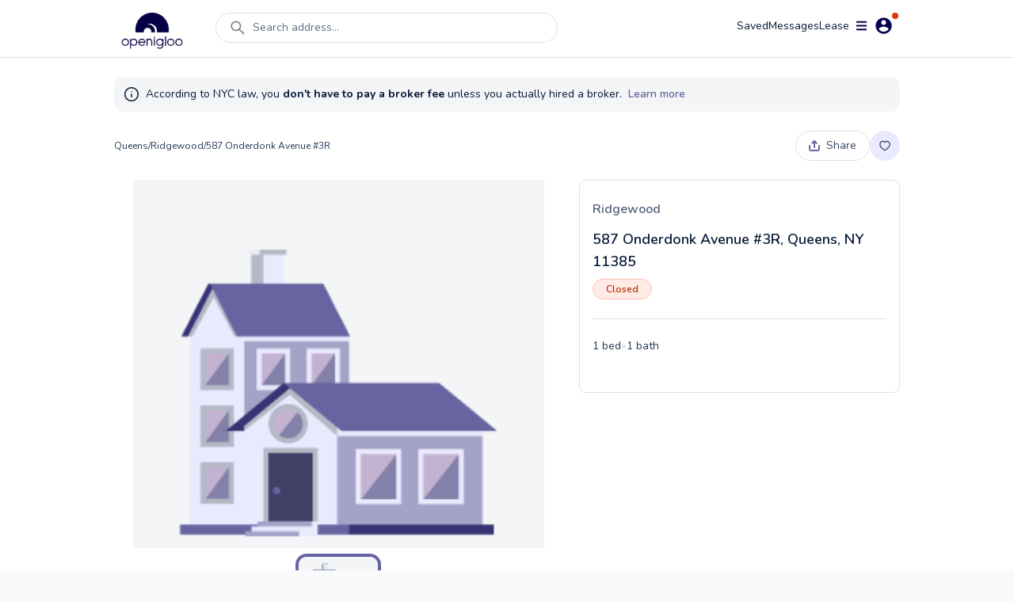

--- FILE ---
content_type: application/javascript; charset=UTF-8
request_url: https://analytics.tiktok.com/i18n/pixel/events.js?sdkid=C81U1H8FLK2NRAIT43QG&lib=ttq
body_size: 3304
content:

window[window["TiktokAnalyticsObject"]]._env = {"env":"external","key":""};
window[window["TiktokAnalyticsObject"]]._variation_id = 'default';window[window["TiktokAnalyticsObject"]]._vids = '';window[window["TiktokAnalyticsObject"]]._cc = 'US';window[window.TiktokAnalyticsObject]._li||(window[window.TiktokAnalyticsObject]._li={}),window[window.TiktokAnalyticsObject]._li["C81U1H8FLK2NRAIT43QG"]="36e985c3-f35b-11f0-ba19-0200170b96b5";window[window["TiktokAnalyticsObject"]]._cde = 390;; if(!window[window["TiktokAnalyticsObject"]]._server_unique_id) window[window["TiktokAnalyticsObject"]]._server_unique_id = '36e9b0f5-f35b-11f0-ba19-0200170b96b5';window[window["TiktokAnalyticsObject"]]._plugins = {"AdvancedMatching":true,"AutoAdvancedMatching":true,"AutoClick":true,"AutoConfig":true,"Callback":true,"DiagnosticsConsole":true,"EnableLPV":true,"EnrichIpv6":true,"EnrichIpv6V2":true,"EventBuilder":true,"EventBuilderRuleEngine":true,"HistoryObserver":true,"Identify":true,"JSBridge":false,"Metadata":true,"Monitor":false,"PageData":true,"PerformanceInteraction":false,"RuntimeMeasurement":true,"Shopify":true,"WebFL":false};window[window["TiktokAnalyticsObject"]]._csid_config = {"enable":true};window[window["TiktokAnalyticsObject"]]._ttls_config = {"key":"ttoclid"};window[window["TiktokAnalyticsObject"]]._aam = {"in_form":false,"selectors":{"[class*=Btn]":9,"[class*=Button]":11,"[class*=btn]":8,"[class*=button]":10,"[id*=Btn]":14,"[id*=Button]":16,"[id*=btn]":13,"[id*=button]":15,"[role*=button]":12,"button[type='button']":6,"button[type='menu']":7,"button[type='reset']":5,"button[type='submit']":4,"input[type='button']":1,"input[type='image']":2,"input[type='submit']":3},"exclude_selectors":["[class*=cancel]","[role*=cancel]","[id*=cancel]","[class*=back]","[role*=back]","[id*=back]","[class*=return]","[role*=return]","[id*=return]"],"phone_regex":"^\\+?[0-9\\-\\.\\(\\)\\s]{7,25}$","phone_selectors":["phone","mobile","contact","pn"],"restricted_keywords":["ssn","unique","cc","card","cvv","cvc","cvn","creditcard","billing","security","social","pass","zip","address","license","gender","health","age","nationality","party","sex","political","affiliation","appointment","politics","family","parental"]};window[window["TiktokAnalyticsObject"]]._auto_config = {"open_graph":["audience"],"microdata":["audience"],"json_ld":["audience"],"meta":null};
!function(e,n,i,d,o,t){var u,a,g=c()._static_map||[{id:"MWE1NWJkYjgyMA",map:{AutoAdvancedMatching:!1,Shopify:!1,JSBridge:!1,EventBuilderRuleEngine:!1,RemoveUnusedCode:!1}},{id:"MWE1NWJkYjgyMQ",map:{AutoAdvancedMatching:!0,Shopify:!1,JSBridge:!1,EventBuilderRuleEngine:!1,RemoveUnusedCode:!1}},{id:"MWE1NWJkYjgyMg",map:{AutoAdvancedMatching:!1,Shopify:!0,JSBridge:!1,EventBuilderRuleEngine:!1,RemoveUnusedCode:!1}},{id:"MWE1NWJkYjgyMw",map:{AutoAdvancedMatching:!0,Shopify:!0,JSBridge:!1,EventBuilderRuleEngine:!1,RemoveUnusedCode:!1}},{id:"MWE1NWJkYjgyNA",map:{AutoAdvancedMatching:!1,Shopify:!1,JSBridge:!0,EventBuilderRuleEngine:!1,RemoveUnusedCode:!1}},{id:"MWE1NWJkYjgyNQ",map:{AutoAdvancedMatching:!0,Shopify:!1,JSBridge:!0,EventBuilderRuleEngine:!1,RemoveUnusedCode:!1}},{id:"MWE1NWJkYjgyNg",map:{AutoAdvancedMatching:!1,Shopify:!0,JSBridge:!0,EventBuilderRuleEngine:!1,RemoveUnusedCode:!1}},{id:"MWE1NWJkYjgyNw",map:{AutoAdvancedMatching:!0,Shopify:!0,JSBridge:!0,EventBuilderRuleEngine:!1,RemoveUnusedCode:!1}},{id:"MWE1NWJkYjgyOA",map:{AutoAdvancedMatching:!1,Shopify:!1,JSBridge:!1,EventBuilderRuleEngine:!0,RemoveUnusedCode:!1}},{id:"MWE1NWJkYjgyOQ",map:{AutoAdvancedMatching:!0,Shopify:!1,JSBridge:!1,EventBuilderRuleEngine:!0,RemoveUnusedCode:!1}},{id:"MWE1NWJkYjgyMTA",map:{AutoAdvancedMatching:!1,Shopify:!0,JSBridge:!1,EventBuilderRuleEngine:!0,RemoveUnusedCode:!1}},{id:"MWE1NWJkYjgyMTE",map:{AutoAdvancedMatching:!0,Shopify:!0,JSBridge:!1,EventBuilderRuleEngine:!0,RemoveUnusedCode:!1}},{id:"MWE1NWJkYjgyMTI",map:{AutoAdvancedMatching:!1,Shopify:!1,JSBridge:!0,EventBuilderRuleEngine:!0,RemoveUnusedCode:!1}},{id:"MWE1NWJkYjgyMTM",map:{AutoAdvancedMatching:!0,Shopify:!1,JSBridge:!0,EventBuilderRuleEngine:!0,RemoveUnusedCode:!1}},{id:"MWE1NWJkYjgyMTQ",map:{AutoAdvancedMatching:!1,Shopify:!0,JSBridge:!0,EventBuilderRuleEngine:!0,RemoveUnusedCode:!1}},{id:"MWE1NWJkYjgyMTU",map:{AutoAdvancedMatching:!0,Shopify:!0,JSBridge:!0,EventBuilderRuleEngine:!0,RemoveUnusedCode:!1}},{id:"MWE1NWJkYjgyMTY",map:{AutoAdvancedMatching:!1,Shopify:!1,JSBridge:!1,EventBuilderRuleEngine:!1,RemoveUnusedCode:!0}},{id:"MWE1NWJkYjgyMTc",map:{AutoAdvancedMatching:!0,Shopify:!1,JSBridge:!1,EventBuilderRuleEngine:!1,RemoveUnusedCode:!0}},{id:"MWE1NWJkYjgyMTg",map:{AutoAdvancedMatching:!1,Shopify:!0,JSBridge:!1,EventBuilderRuleEngine:!1,RemoveUnusedCode:!0}},{id:"MWE1NWJkYjgyMTk",map:{AutoAdvancedMatching:!0,Shopify:!0,JSBridge:!1,EventBuilderRuleEngine:!1,RemoveUnusedCode:!0}},{id:"MWE1NWJkYjgyMjA",map:{AutoAdvancedMatching:!1,Shopify:!1,JSBridge:!0,EventBuilderRuleEngine:!1,RemoveUnusedCode:!0}},{id:"MWE1NWJkYjgyMjE",map:{AutoAdvancedMatching:!0,Shopify:!1,JSBridge:!0,EventBuilderRuleEngine:!1,RemoveUnusedCode:!0}},{id:"MWE1NWJkYjgyMjI",map:{AutoAdvancedMatching:!1,Shopify:!0,JSBridge:!0,EventBuilderRuleEngine:!1,RemoveUnusedCode:!0}},{id:"MWE1NWJkYjgyMjM",map:{AutoAdvancedMatching:!0,Shopify:!0,JSBridge:!0,EventBuilderRuleEngine:!1,RemoveUnusedCode:!0}},{id:"MWE1NWJkYjgyMjQ",map:{AutoAdvancedMatching:!1,Shopify:!1,JSBridge:!1,EventBuilderRuleEngine:!0,RemoveUnusedCode:!0}},{id:"MWE1NWJkYjgyMjU",map:{AutoAdvancedMatching:!0,Shopify:!1,JSBridge:!1,EventBuilderRuleEngine:!0,RemoveUnusedCode:!0}},{id:"MWE1NWJkYjgyMjY",map:{AutoAdvancedMatching:!1,Shopify:!0,JSBridge:!1,EventBuilderRuleEngine:!0,RemoveUnusedCode:!0}},{id:"MWE1NWJkYjgyMjc",map:{AutoAdvancedMatching:!0,Shopify:!0,JSBridge:!1,EventBuilderRuleEngine:!0,RemoveUnusedCode:!0}},{id:"MWE1NWJkYjgyMjg",map:{AutoAdvancedMatching:!1,Shopify:!1,JSBridge:!0,EventBuilderRuleEngine:!0,RemoveUnusedCode:!0}},{id:"MWE1NWJkYjgyMjk",map:{AutoAdvancedMatching:!0,Shopify:!1,JSBridge:!0,EventBuilderRuleEngine:!0,RemoveUnusedCode:!0}},{id:"MWE1NWJkYjgyMzA",map:{AutoAdvancedMatching:!1,Shopify:!0,JSBridge:!0,EventBuilderRuleEngine:!0,RemoveUnusedCode:!0}},{id:"MWE1NWJkYjgyMzE",map:{AutoAdvancedMatching:!0,Shopify:!0,JSBridge:!0,EventBuilderRuleEngine:!0,RemoveUnusedCode:!0}}],e=(c()._static_map=g,a="https://analytics.tiktok.com/i18n/pixel/static/",null==(e=u={"info":{"pixelCode":"C81U1H8FLK2NRAIT43QG","name":"Web_New","status":0,"setupMode":1,"partner":"GoogleTagManagerClient","advertiserID":"7041215044188651521","is_onsite":false,"firstPartyCookieEnabled":true},"plugins":{"Shopify":false,"AdvancedMatching":{"email":true,"phone_number":true,"first_name":true,"last_name":true,"city":true,"state":true,"country":true,"zip_code":true},"AutoAdvancedMatching":{"auto_email":true,"auto_phone_number":true},"Callback":true,"Identify":true,"Monitor":true,"PerformanceInteraction":true,"WebFL":true,"AutoConfig":{"form_rules":null,"vc_rules":{}},"PageData":{"performance":false,"interaction":true},"DiagnosticsConsole":true,"CompetitorInsight":true,"EventBuilder":true,"EnrichIpv6":true,"HistoryObserver":{"dynamic_web_pageview":true},"RuntimeMeasurement":true,"JSBridge":true,"EventBuilderRuleEngine":true,"RemoveUnusedCode":true,"EnableLPV":true,"AutoConfigV2":true,"EnableDatalayerVisiter":true},"rules":[{"code_id":7570018274662940688,"pixel_event_id":7570018274662940688,"trigger_type":"CLICK","conditions":[{"rule_id":9373447,"variable_type":"TOKENIZE_TEXT","operator":"EQUALS","value":"get access","dynamic_parameter":{}},{"rule_id":9373517,"variable_type":"TOKENIZE_TEXT","operator":"EQUALS","value":"pay for access","dynamic_parameter":{"contents":[{"content_id":".py-4","content_type":1,"content_name":"","content_from":0}]}}],"code":"\n\u003cscript\u003e\nwindow[window.TiktokAnalyticsObject].instance(\"C81U1H8FLK2NRAIT43QG\").track(\"InitiateCheckout\",{\"pixelMethod\":\"standard\"});\n\u003c/script\u003e\n"},{"code_id":7570020107074781185,"pixel_event_id":7570020107074781185,"trigger_type":"CLICK","conditions":[{"rule_id":9373477,"variable_type":"TOKENIZE_TEXT","operator":"EQUALS","value":"get report","dynamic_parameter":{}}],"code":"\n\u003cscript\u003e\nwindow[window.TiktokAnalyticsObject].instance(\"C81U1H8FLK2NRAIT43QG\").track(\"AddToCart\",{\"pixelMethod\":\"standard\"});\n\u003c/script\u003e\n"},{"code_id":7581573013885829127,"pixel_event_id":7581573013885829127,"trigger_type":"CLICK","conditions":[{"rule_id":9475755,"variable_type":"TOKENIZE_TEXT","operator":"EQUALS","value":"view sample report","dynamic_parameter":{"contents":[{"content_id":".\\!bg-blue-25","content_type":1,"content_name":"","content_from":0}]}}],"code":"\n\u003cscript\u003e\nwindow[window.TiktokAnalyticsObject].instance(\"C81U1H8FLK2NRAIT43QG\").track(\"Download\",{\"pixelMethod\":\"standard\"});\n\u003c/script\u003e\n"},{"code_id":7109005577069674503,"pixel_event_id":7109005577069674503,"trigger_type":"PAGEVIEW","conditions":[{"rule_id":9373435,"variable_type":"PAGE_URL_V2","operator":"CONTAINS","value":"www.openigloo.com","dynamic_parameter":{}},{"rule_id":9373526,"variable_type":"PAGE_URL_V2","operator":"CONTAINS","value":"https://www.openigloo.com/subscription","dynamic_parameter":{"contents":[{"content_id":".text-2xl","content_type":1,"content_name":"","content_from":0}]}}],"code":"\n\u003cscript\u003e\nwindow[window.TiktokAnalyticsObject].instance(\"C81U1H8FLK2NRAIT43QG\").track(\"ViewContent\",{\"pixelMethod\":\"standard\"});\n\u003c/script\u003e\n"},{"code_id":7570031508377518081,"pixel_event_id":7570031508377518081,"trigger_type":"PAGEVIEW","conditions":[{"rule_id":9475903,"variable_type":"PAGE_URL_V2","operator":"CONTAINS","value":"paymentSuccess=true","dynamic_parameter":{"contents":[{"content_id":"path|1","content_type":1,"content_name":"","content_from":1}],"parameter_list_v2":{"content_name":[{"param_type":1,"absolute_path":".text-2xl"}]}}}],"code":"\n\u003cscript\u003e\nwindow[window.TiktokAnalyticsObject].instance(\"C81U1H8FLK2NRAIT43QG\").track(\"Purchase\",{\"pixelMethod\":\"standard\"});\n\u003c/script\u003e\n"},{"code_id":7063499664540106755,"pixel_event_id":7063499664540106755,"trigger_type":"CLICK","conditions":[{"rule_id":9373423,"variable_type":"TOKENIZE_TEXT","operator":"EQUALS","value":"search listings","dynamic_parameter":{}},{"rule_id":9373428,"variable_type":"TOKENIZE_TEXT","operator":"EQUALS","value":"verified listings apartments with confirmed availability which you can apply to directly","dynamic_parameter":{}},{"rule_id":9373430,"variable_type":"TOKENIZE_TEXT","operator":"EQUALS","value":"units in top rated buildings buildings that are highly reviewed and rated stars by past and current renters","dynamic_parameter":{}},{"rule_id":9373431,"variable_type":"TOKENIZE_TEXT","operator":"EQUALS","value":"rent stabilized apartments apartments that entitle you to a renewal and limited rent increases","dynamic_parameter":{}}],"code":"\n\u003cscript\u003e\nwindow[window.TiktokAnalyticsObject].instance(\"C81U1H8FLK2NRAIT43QG\").track(\"Search\",{\"pixelMethod\":\"standard\"});\n\u003c/script\u003e\n"},{"code_id":7109012190564253698,"pixel_event_id":7109012190564253698,"trigger_type":"CLICK","conditions":[{"rule_id":8509711,"variable_type":"TOKENIZE_TEXT","operator":"EQUALS","value":"contact agent","dynamic_parameter":{}},{"rule_id":9373493,"variable_type":"TOKENIZE_TEXT","operator":"EQUALS","value":"apply","dynamic_parameter":{"contents":[{"content_id":".\\!text-dark-900","content_type":1,"content_name":"","content_from":0}],"parameter_list_v2":{"content_name":[{"param_type":1,"absolute_path":".\\!text-dark-900"}]}}},{"rule_id":9373502,"variable_type":"TOKENIZE_TEXT","operator":"EQUALS","value":"unlock access","dynamic_parameter":{"contents":[{"content_id":".bg-bluegray-300","content_type":1,"content_name":"","content_from":0}]}},{"rule_id":9373510,"variable_type":"TOKENIZE_TEXT","operator":"EQUALS","value":"view full report","dynamic_parameter":{"contents":[{"content_id":".py-2:nth-child(2)","content_type":1,"content_name":"","content_from":0}]}},{"rule_id":9373566,"variable_type":"TOKENIZE_TEXT","operator":"EQUALS","value":"get report","dynamic_parameter":{"contents":[{"content_id":".bg-primary","content_type":1,"content_name":"","content_from":0}],"parameter_list_v2":{"content_name":[{"param_type":1,"absolute_path":".bg-primary"}]}}},{"rule_id":9373614,"variable_type":"TOKENIZE_TEXT","operator":"EQUALS","value":"get access","dynamic_parameter":{"contents":[{"content_id":".bg-primary","content_type":1,"content_name":"","content_from":0}]}}],"code":"\n\u003cscript\u003e\nwindow[window.TiktokAnalyticsObject].instance(\"C81U1H8FLK2NRAIT43QG\").track(\"ClickButton\",{\"pixelMethod\":\"standard\"});\n\u003c/script\u003e\n"},{"code_id":7570018228357840912,"pixel_event_id":7570018228357840912,"trigger_type":"CLICK","conditions":[{"rule_id":9373446,"variable_type":"TOKENIZE_TEXT","operator":"EQUALS","value":"schedule a tour","dynamic_parameter":{}},{"rule_id":9373513,"variable_type":"TOKENIZE_TEXT","operator":"EQUALS","value":"continue chat","dynamic_parameter":{"contents":[{"content_id":".min-w-40","content_type":1,"content_name":"","content_from":0}]}}],"code":"\n\u003cscript\u003e\nwindow[window.TiktokAnalyticsObject].instance(\"C81U1H8FLK2NRAIT43QG\").track(\"Schedule\",{\"pixelMethod\":\"standard\"});\n\u003c/script\u003e\n"},{"code_id":7063499664540106755,"pixel_event_id":7063499664540106755,"trigger_type":"PAGEVIEW","conditions":[{"rule_id":9373443,"variable_type":"PAGE_URL_V2","operator":"CONTAINS","value":"https://www.openigloo.com/listings","dynamic_parameter":{}}],"code":"\n\u003cscript\u003e\nwindow[window.TiktokAnalyticsObject].instance(\"C81U1H8FLK2NRAIT43QG\").track(\"Search\",{\"pixelMethod\":\"standard\"});\n\u003c/script\u003e\n"},{"code_id":7570018274662940688,"pixel_event_id":7570018274662940688,"trigger_type":"PAGEVIEW","conditions":[{"rule_id":9373474,"variable_type":"PAGE_URL_V2","operator":"CONTAINS","value":"https://www.openigloo.com/building/nyc/buildingReport=true","dynamic_parameter":{}}],"code":"\n\u003cscript\u003e\nwindow[window.TiktokAnalyticsObject].instance(\"C81U1H8FLK2NRAIT43QG\").track(\"InitiateCheckout\",{\"pixelMethod\":\"standard\"});\n\u003c/script\u003e\n"},{"code_id":7065030632744697859,"pixel_event_id":7065030632744697859,"trigger_type":"CLICK","conditions":[{"rule_id":8509712,"variable_type":"TOKENIZE_TEXT","operator":"EQUALS","value":"subscribe","dynamic_parameter":{}}],"code":"\n\u003cscript\u003e\nwindow[window.TiktokAnalyticsObject].instance(\"C81U1H8FLK2NRAIT43QG\").track(\"Subscribe\",{\"pixelMethod\":\"standard\"});\n\u003c/script\u003e\n"}]})||null==(n=e.info)?void 0:n.pixelCode);function l(){return window&&window.TiktokAnalyticsObject||"ttq"}function c(){return window&&window[l()]}function r(e,n){n=c()[n];return n&&n[e]||{}}var v,E,n=c();n||(n=[],window&&(window[l()]=n)),Object.assign(u,{options:r(e,"_o")}),v=u,n._i||(n._i={}),(E=v.info.pixelCode)&&(n._i[E]||(n._i[E]=[]),Object.assign(n._i[E],v),n._i[E]._load=+new Date),Object.assign(u.info,{loadStart:r(e,"_t"),loadEnd:r(e,"_i")._load,loadId:n._li&&n._li[e]||""}),null!=(i=(d=n).instance)&&null!=(o=i.call(d,e))&&null!=(t=o.setPixelInfo)&&t.call(o,u.info),v=function(e,n,i){var t=0<arguments.length&&void 0!==e?e:{},u=1<arguments.length?n:void 0,e=2<arguments.length?i:void 0,n=function(e,n){for(var i=0;i<e.length;i++)if(n.call(null,e[i],i))return e[i]}(g,function(e){for(var i=e.map,n=Object.keys(i),d=function(e){var n;return"JSBridge"===e?"external"!==(null==(n=c()._env)?void 0:n.env)===i[e]:!(!t[e]||!u[e])===i[e]},o=0;o<n.length;o++)if(!d.call(null,n[o],o))return!1;return!0});return n?"".concat(e,"main.").concat(n.id,".js"):"".concat(e,"main.").concat(g[0].id,".js")}(n._plugins,u.plugins,a),E=e,(void 0!==self.DedicatedWorkerGlobalScope?self instanceof self.DedicatedWorkerGlobalScope:"DedicatedWorkerGlobalScope"===self.constructor.name)?self.importScripts&&self.importScripts(v):((i=document.createElement("script")).type="text/javascript",i.async=!0,i.src=v,i.setAttribute("data-id",E),(v=document.getElementsByTagName("script")[0])&&v.parentNode&&v.parentNode.insertBefore(i,v))}();


--- FILE ---
content_type: application/javascript; charset=UTF-8
request_url: https://www.openigloo.com/_next/static/chunks/pages/unit/%5Bcity%5D/%5BunitId%5D/%5Bslug%5D-dbe7e529779b01dd.js
body_size: 10966
content:
(self.webpackChunk_N_E=self.webpackChunk_N_E||[]).push([[1079],{5753:function(e,i,t){var s=t(15787).w_;e.exports.y=function(e){return s({tag:"svg",attr:{viewBox:"0 0 24 24"},child:[{tag:"path",attr:{d:"M6 4H18V6H6zM6.707 15.707L11 11.414 11 20 13 20 13 11.414 17.293 15.707 18.707 14.293 12 7.586 5.293 14.293z"}}]})(e)}},72440:function(e,i,t){(window.__NEXT_P=window.__NEXT_P||[]).push(["/unit/[city]/[unitId]/[slug]",function(){return t(25532)}])},65451:function(e,i){"use strict";i.Z={src:"/_next/static/media/alert-circle.cb4774c3.svg",height:32,width:32}},12471:function(e,i){"use strict";i.Z={src:"/_next/static/media/chevron-down.91185aa3.svg",height:24,width:24}},75894:function(e,i){"use strict";i.Z={src:"/_next/static/media/info-circle.5bbb524c.svg",height:20,width:20}},92230:function(e,i,t){"use strict";var s=t(85893),n=t(59854),l=t.n(n),a=t(25675),r=t.n(a),o=t(41664),d=t.n(o),c=t(67294),u=t(85518),m=t(63788),x=t(41005),h=t(76160),v=t(35129);i.Z=function(e){var i,t,n,a,o,g,f,p,b,j,N=e.data,y=e.segmentBase,w=e.showFeatures,k=void 0===w||w,E=e.showOpenData,_=void 0!==E&&E,S=(0,c.useState)(null),C=S[0],A=S[1];(0,c.useEffect)((function(){if(!C){var e=Math.floor(5*Math.random())+1;A(e)}}),[C]);var P,B=(0,c.useCallback)((function(){return C}),[C]);return(0,s.jsx)(d(),{href:"/building/".concat(null===N||void 0===N||null===(i=N.primaryAddress)||void 0===i?void 0:i.cityId,"/").concat(N.slug,"/").concat(null===(t=N.primaryAddress)||void 0===t?void 0:t.slug),children:(0,s.jsxs)("div",{className:"relative cursor-pointer gap-2 rounded-xl border border-light-40 p-4",onClick:function(){var e,i;null===m.E||void 0===m.E||null===(i=m.E.global_buildingcard)||void 0===i||i.call(m.E,y,N.slug,null===N||void 0===N||null===(e=N.primaryAddress)||void 0===e?void 0:e.slug)},children:[(0,s.jsxs)("div",{className:"flex items-center space-x-2",children:[(0,s.jsx)(r(),{src:null!==(P=null===(n=N.images)||void 0===n||null===(a=n[0])||void 0===a?void 0:a.url)&&void 0!==P?P:"/building-place".concat(B(),".jpg"),className:"rounded-xl",height:u.tq&&_?270:132,width:u.tq&&_?160:112,placeholder:"blur",blurDataURL:"/building-card-placeholder.png",objectFit:"cover",unoptimized:!0}),(0,s.jsxs)("div",{children:[(0,s.jsx)("div",{className:"text-sm text-dark-700",children:N.neighborhood.name}),(0,s.jsx)("div",{className:"pt-1 font-semibold text-dark-900",children:(0,v.Qs)(null===(o=N.primaryAddress)||void 0===o?void 0:o.fullAddress)}),_&&(0,s.jsxs)("div",{className:"pt-1 text-sm text-dark-700",children:[(0,s.jsxs)("span",{className:"".concat(((null===(g=N.openDataSummary)||void 0===g?void 0:g.isRentStabilized)||(null===N||void 0===N?void 0:N.isRentStabilized))&&"text-green-500"),children:["Rent-stabilized Units:"," ",(null===N||void 0===N?void 0:N.isRentStabilized)?"Yes":null==(null===(f=N.openDataSummary)||void 0===f?void 0:f.isRentStabilized)?"Unknown":(null===(p=N.openDataSummary)||void 0===p?void 0:p.isRentStabilized)?"Yes":"No"]}),(0,s.jsx)("span",{className:"px-2 text-light-40",children:"\u2022"}),((null===(b=N.openDataSummary)||void 0===b?void 0:b.isGoodCauseEviction)||(null===N||void 0===N?void 0:N.isGoodCauseEviction))&&(0,s.jsxs)("span",{className:"text-green-500",children:["Good Cause Eviction: Yes ",(0,s.jsx)("span",{className:"px-2 text-light-40",children:"\u2022"})]}),(0,s.jsxs)("span",{className:"".concat(N.isPetFriendly&&"text-green-500"),children:["Pet-friendly:"," ",null==N.isPetFriendly?"Unknown":N.isPetFriendly?"Yes":"No"]})]}),k&&(0,s.jsx)("div",{className:"pt-1 text-sm text-dark-700",children:(0,s.jsxs)("span",{children:[l()(null===N||void 0===N?void 0:N.averageRating,1)>=4.3&&(null===N||void 0===N?void 0:N.reviewCount)>=10&&(0,s.jsxs)("span",{className:"text-yellow-500",children:["Top Rated ",(0,s.jsx)("span",{className:"text-light-40",children:"\u2022"})]})," ",N.numUnits," Units ",(0,s.jsx)("span",{className:"text-light-40",children:"\u2022"})," ",N.numFloors," ","Floors"]})}),(0,s.jsx)("div",{className:"pt-1",children:(0,s.jsx)(h.Z,{value:null===N||void 0===N?void 0:N.averageRating,count:null===N||void 0===N?void 0:N.reviewCount,containerStyle:"text-dark-700 text-sm"})})]})]}),!_&&(0,s.jsx)("div",{className:"-mb-8 pt-4",children:(0,s.jsx)(x.Z,{data:N,entity:"building",city:null===N||void 0===N||null===(j=N.primaryAddress)||void 0===j?void 0:j.cityId,interactive:!1})})]})})}},25532:function(e,i,t){"use strict";t.r(i),t.d(i,{__N_SSP:function(){return he},default:function(){return ve}});var s=t(85893),n=t(11752),l=t.n(n),a=t(25675),r=t.n(a),o=t(41664),d=t.n(o),c=t(67294),u=t(85518),m=t(86893),x=t(42614),h=t(63788),v=t(5753),g=function(e){var i=e.customStyle,t=void 0===i?"":i,n=(0,c.useState)(!1),l=n[0],a=n[1];return(0,c.useEffect)((function(){return document.onscroll=function(){window.scrollY>window.innerHeight?a(!0):a(!1)},function(){document.onscroll=null}}),[]),l?(0,s.jsxs)("button",{onClick:function(){window.scrollTo({top:0,behavior:"smooth"})},className:"bottom-30 sticky right-4 z-[45] ml-auto flex items-center space-x-1 \n        rounded-3xl bg-primary py-2 px-3 text-sm text-white shadow-md sm:bottom-10 sm:right-0 ".concat(t),children:[(0,s.jsx)(v.y,{size:20}),(0,s.jsx)("span",{children:"Back to top"})]}):null},f=t(29238),p=t.n(f),b=t(12492),j=t(65625),N=t(35129);var y=function(e){var i,t,n=e.description,l=e.customTitleStyle,a=void 0===l?"":l,r=e.segmentBase,o=void 0===r?"other":r,d=e.customTitle,u=void 0===d?null:d,m=e.unit,x=(0,c.useState)(!1),v=x[0],g=x[1],f=(0,c.useState)(!1),y=f[0],w=f[1],k=(0,N.wC)(null===m||void 0===m?void 0:m.fullAddress).addressLine1;(0,c.useEffect)((function(){var e=document.getElementById("desc");(e.offsetHeight<e.scrollHeight||e.offsetWidth<e.scrollWidth)&&g(!0)}),[]);var E="\n      Searching for an apartment for rent in ".concat(null===m||void 0===m||null===(i=m.neighborhood)||void 0===i?void 0:i.borough,", New York City?\n      Explore tenant reviews and building data for ").concat(k," in ").concat(null===m||void 0===m||null===(t=m.neighborhood)||void 0===t?void 0:t.name,". See pricing history, violations, landlord info, and more before you rent.\n    ");return(0,s.jsxs)(s.Fragment,{children:[(0,s.jsx)("h2",{className:"pb-4 text-xl font-semibold ".concat(a),children:null!==u&&void 0!==u?u:"Description"}),(0,s.jsxs)("div",{children:[(0,s.jsx)("div",{className:"".concat(y?"":"max-h-[185px] overflow-hidden"," \n              whitespace-pre-line text-base text-dark-700"),id:"desc",dangerouslySetInnerHTML:{__html:p().sanitize("".concat(n,"\n").concat(E))}}),v&&(0,s.jsxs)("div",{onClick:function(){var e,i;y?(null===h.E||void 0===h.E||null===(e=h.E[o+"_description_readless"])||void 0===e||e.call(h.E),w(!1)):(null===h.E||void 0===h.E||null===(i=h.E[o+"_description_readmore"])||void 0===i||i.call(h.E),w(!0))},className:"hover-underline-animation mt-4 flex w-fit cursor-pointer items-center text-sm text-bluegray-300",children:[(0,s.jsx)("div",{children:y?"Read Less":"Read More"}),(0,s.jsx)("div",{className:"pl-3",children:y?(0,s.jsx)(j.V,{}):(0,s.jsx)(b.O,{})})]})]})]})},w=t(13193),k=t(15149);var E=function(e){var i=e.link,t=e.label,n=e.segmentBase,l=e.listing;return(0,s.jsx)(s.Fragment,{children:(0,s.jsx)("a",{href:i,target:"_blank",rel:"noopener noreferrer",onClick:function(){var e;return null===h.E||void 0===h.E||null===(e=h.E[n+"_video_tour"])||void 0===e?void 0:e.call(h.E,null===l||void 0===l?void 0:l.id,null===l||void 0===l?void 0:l.addressSlug)},children:(0,s.jsxs)("div",{className:"flex w-fit items-center space-x-2 rounded-full border border-light-40 py-2 px-4 text-sm text-dark-600",children:[(0,s.jsx)(k.ZP,{name:"video"}),(0,s.jsx)("span",{children:t})]})})})},_=t(34714),S=t(5152),C=t.n(S)()((function(){return Promise.resolve().then(t.bind(t,73594))}),{loadableGenerated:{webpack:function(){return[73594]}},ssr:!1});function A(e){var i=e.listing,t=e.iconName,n=e.style,l=e.segmentBase,a="Check out this listing I found on openigloo! "+(0,N.Qs)(i.fullAddress);return(0,s.jsx)("div",{className:"z-40 inline-flex items-center",children:(0,s.jsx)(C,{title:a,url:(0,N.C6)(i),customIconName:t,containerStyle:n,segmentBase:l})})}var P=t(76725),B=t(36572),F=function(e){e.lat,e.lng;var i=e.label,t=e.verifiedListing;return(0,s.jsxs)(s.Fragment,{children:[(0,s.jsx)("div",{className:"rounded-full border border-white p-1 ".concat(t?"bg-blue-300":"bg-bluegray-300")}),(0,s.jsx)("div",{className:"w-max rounded-3xl border px-2 py-1 text-white ".concat(t?"border-blue-400 bg-blue-400":"border-bluegray-300 bg-bluegray-300","  "),children:i})]})},z=function(e){var i=e.unit,t=(0,c.useState)(!1),n=t[0],l=t[1];return(0,c.useEffect)((function(){return setTimeout((function(){return l(!0)}),1e3),function(){l(!1)}}),[]),(0,s.jsxs)("div",{className:"relative flex h-64 w-full flex-grow",children:[n&&(0,s.jsx)("div",{style:{height:"100%",width:"100%",borderRadius:"16px",overflow:"hidden"},children:(0,s.jsx)(P.ZP,{bootstrapURLKeys:{key:"AIzaSyBcFLqEi71Z7zLsrDL1zs9U1JAZpaelMvI",libraries:["places"],language:"en-GB"},defaultCenter:{lat:parseFloat(i.building.lat)||B.Mu,lng:parseFloat(i.building.lon)||B.WY},defaultZoom:15,options:{mapId:B.xx,clickableIcons:!1},yesIWantToUseGoogleMapApiInternals:!0,children:(0,s.jsx)(F,{lat:parseFloat(i.building.lat)||B.Mu,lng:parseFloat(i.building.lon)||B.WY,label:i.activeListing?"$".concat(i.activeListing.rent.toString()):"Closed",verifiedListing:i.isBuildingVerified})})}),!n&&(0,s.jsx)("p",{children:"Loading..."})]})},R=t(92230),L=t(16215),Z=[{key:"verified",label:"Verified listing",icon:(0,s.jsx)("div",{className:"flex h-10 w-10 flex-shrink-0 items-center justify-center rounded-full bg-purple-50",children:(0,s.jsx)(k.ZP,{className:"text-primary",name:"checkVerified",size:"custom",width:24,height:24})}),link:"/nyc/apartments-for-rent-nyc",description:"This apartment has confirmed availability and you can apply to this apartment directly on openigloo."},{key:"future",label:"Future listing",icon:(0,s.jsx)("div",{className:"flex h-10 w-10 flex-shrink-0 items-center justify-center rounded-full bg-purple-50",children:(0,s.jsx)(k.ZP,{className:"text-primary",name:"futureRocket",size:"custom",width:24,height:24})}),description:"This apartment is not available yet, but it can be matched to you before it hits the market."},{key:"topRated",label:"Top rated building",icon:(0,s.jsx)("div",{className:"flex h-10 w-10 flex-shrink-0 items-center justify-center rounded-full bg-yellow-50",children:(0,s.jsx)(k.ZP,{className:"text-yellow-400",name:"starOutline",size:"custom",width:24,height:24})}),link:"/nyc/top-rated-listings",description:"This building is highly reviewed and rated 4+ stars by past and current renters."},{key:"rentStabilized",label:"Rent-stabilized apartments",icon:(0,s.jsx)("div",{className:"flex h-10 w-10 flex-shrink-0 items-center justify-center rounded-full bg-green-50",children:(0,s.jsx)(k.ZP,{className:"text-green-400",name:"bankNote",size:"custom",width:24,height:24})}),link:"/nyc/rent-stabilized-apartments",description:"This building has apartments that entitle you to a renewal and limited rent increases."},{key:"goodCause",label:"Good cause building",icon:(0,s.jsx)("div",{className:"flex h-10 w-10 flex-shrink-0 items-center justify-center rounded-full bg-green-50",children:(0,s.jsx)(k.ZP,{className:"text-green-400",name:"thumbsUp",size:"custom",width:24,height:24})}),description:"This building guarantees a lease renewal and caps rent increases, if you follow all the terms of your lease."}];var T=function(e){var i=e.unit,t=Z.filter((function(e){switch(e.key){case"verified":return i.isBuildingVerified;case"future":var t;return null===(t=i.activeListing)||void 0===t?void 0:t.isFutureListing;case"topRated":return(0,L.Z)(null===i||void 0===i?void 0:i.buildingAverageRating,1)>=4.3&&i.buildingReviewCount>=10;case"rentStabilized":return null===i||void 0===i?void 0:i.isBuildingRentStabilized;case"goodCause":return null===i||void 0===i?void 0:i.hasBuildingGoodCauseEviction;default:return!1}}));return 0===t.length?null:(0,s.jsx)("div",{className:"mt-6 rounded-2xl border border-light-40 p-4",children:(0,s.jsx)("div",{className:"space-y-6",children:t.map((function(e){return(0,s.jsxs)("div",{className:"flex items-start gap-4",children:[(0,s.jsx)("div",{children:e.icon}),(0,s.jsxs)("div",{children:[e.link?(0,s.jsxs)("a",{href:e.link,target:"_blank",rel:"noreferrer",onClick:function(){return h.E.unit_detail_tag_title(e.label)},className:"flex w-fit items-center space-x-1",children:[(0,s.jsx)("div",{className:"font-semibold text-dark-900",children:e.label}),(0,s.jsx)(m.Tfp,{})]}):(0,s.jsx)("div",{className:"font-semibold text-dark-900",children:e.label}),(0,s.jsx)("p",{className:"pt-1 text-sm text-dark-700",children:e.description})]})]},e.key)}))})})},D=t(46858);var I=function(e){var i=e.listing,t=i.numBedrooms,n=i.numBathrooms,l=i.area,a=i.activeListing,r=i.isNoFee,o=i.numHalfBathrooms,d=[];return(null!==t&&void 0!==t?t:0)>0?d.push((0,N.fB)("bed",t)):d.push("Studio"),(null!==n&&void 0!==n?n:0)>0&&d.push((0,N.fB)("bath",o?n+.5:n)),l&&d.push("".concat(l,"sqft")),r&&d.push("No fee"),!0===i.isUnitPetsAllowed?d.push("Pets allowed"):!1===i.isUnitPetsAllowed&&d.push("Pets not allowed"),(null===a||void 0===a?void 0:a.listerOrg)&&d.push("Courtesy of ".concat((0,N.Qs)(a.listerOrg))),(0,s.jsx)("div",{className:"border-t border-light-40 py-4 sm:py-6",children:(0,s.jsx)("div",{className:"flex w-full flex-wrap items-center gap-x-2 gap-y-2 text-sm text-dark-700",children:d.map((function(e,i){return(0,s.jsxs)(c.Fragment,{children:[(0,s.jsx)("span",{children:e}),i!==d.length-1&&(0,s.jsx)("span",{className:"text-light-40",children:"\u2022"})]},i)}))})})},U=t(11163),M=t(9182),Y=t(20083),q=t(16079);var W=function(e){var i=e.segmentBase,t=e.listing,n=e.label,l=void 0===n?"Apply":n,a=e.addOnClass,r=void 0===a?"":a,o=e.size,d=void 0===o?"small":o,u=function(){var e;g(!0),null===h.E||void 0===h.E||null===(e=h.E[i+"_apply_now"])||void 0===e||e.call(h.E,t.slug,t.addressSlug),m.push({pathname:"/profile/application-profile",query:{unit:m.query.unitId}})},m=(0,U.useRouter)(),x=(0,c.useState)(!1),v=x[0],g=x[1],f=(0,Y.C)((function(e){return e.currentUser})).isLoggedIn;return(0,s.jsx)(s.Fragment,{children:(0,s.jsx)(_.Kk,{label:l,style:"none",size:d,customStyle:"bg-blue-25 border border-bluegray-300 !text-dark-900 py-2 px-4 text-sm mx-1 ".concat(r),disabled:v,spinSize:"text-xl",onClick:function(){f?u():(0,q.g_)((function(){u()}),null,null,"rental")},isLoading:v})})},V=t(2946);var H=function(e){var i,t=e.listing,n=e.segmentBase,l=(0,U.useRouter)(),a=(0,c.useState)(null),r=a[0],o=a[1],d=(0,c.useState)(!1),u=d[0],m=d[1],x=(0,Y.C)((function(e){return e.currentUser})).unitApplications,v=(0,Y.C)((function(e){return e.currentListing})).listing,g=t.activeListing;return(0,c.useEffect)((function(){r&&setTimeout((function(){o(null)}),5e3)}),[r]),(0,s.jsx)(s.Fragment,{children:(0,s.jsxs)("div",{className:"border-t border-light-40 pt-4 sm:pt-6",children:[(0,s.jsx)("div",{className:"flex items-center justify-between",children:(0,s.jsx)("div",{className:"text-sm",children:g.isFutureListing?(0,s.jsxs)("div",{children:[(0,s.jsx)("div",{className:"text-dark-700",children:"Future availability:"}),(0,s.jsxs)("div",{className:"pt-2 font-semibold text-dark-900",children:["Estimated ",(0,N.B1)(new Date(g.availableDate),"MMM YYYY")]})]}):(0,s.jsxs)("div",{children:[(0,s.jsx)("div",{className:"text-dark-700",children:"Active availability:"}),(0,s.jsxs)("div",{className:"pt-2 font-semibold text-dark-900",children:["Available"," ",new Date(g.availableDate)>new Date?(0,N.B1)(new Date(g.availableDate),"MMM DD, YYYY"):"Immediately"]})]})})}),(0,s.jsx)("div",{className:"pt-6",children:(null===(i=null===x||void 0===x?void 0:x.filter((function(e){return"rejected"!==e.status&&"in_progress"!==e.status})))||void 0===i?void 0:i.some((function(e){return e.unitId===v.id})))?(0,s.jsx)(_.Kk,{label:"My Application",onClick:function(){var e;null===h.E||void 0===h.E||null===(e=h.E[n+"_my_applications"])||void 0===e||e.call(h.E),l.push("/profile?q=applications")},size:"small",customStyle:"bg-blue-25 border border-bluegray-300 py-2 px-4 text-sm"}):(0,s.jsxs)("div",{className:"flex space-x-2",children:[(0,s.jsx)("div",{className:"w-3/5",children:(0,s.jsx)(V.Z,{unit:v,eventScreen:n})}),(0,s.jsx)("div",{className:"w-2/5",children:(null===t||void 0===t?void 0:t.isBuildingVerified)&&v.activeListing.publishedDate&&(0,s.jsx)(W,{segmentBase:n,listing:t,addOnClass:"w-full mx-0 !border-light-40 !bg-white !text-dark-600",size:"none"})})]})}),r&&(0,s.jsx)("p",{className:"py-2 text-sm text-red-600",children:r}),u&&(0,s.jsx)(M.j,{onClose:function(){return m(!1)},title:"What\u2019s Listings From The Future?",customModalStyle:"!max-w-screen-md text-left",children:(0,s.jsxs)("div",{className:"p-8",children:[(0,s.jsx)("div",{className:"text-xl font-semibold text-dark-900",children:"Listings From The Future"}),(0,s.jsx)("div",{className:"pt-2 text-dark-700",children:"Listings from the future are for apartments that are not officially available yet. We'll let the landlord know about your interest so hopefully a match can be made before it hits the market. This kind of home-hunting strategy requires patience and flexibility. So if you need an apartment NOW, search instead for non-future listings."})]})})]})})};var O=function(e){var i=e.listing,t=e.hasUserContacted,n=e.segmentBase,l=void 0===n?"other":n,a=i.building,r=i.activeListing;return(0,s.jsxs)("div",{className:"rounded-lg border border-light-40 px-4 py-4 sm:py-6",children:[(0,s.jsx)("div",{className:"relative flex items-center justify-between",children:(null===a||void 0===a?void 0:a.neighborhood)&&(0,s.jsx)("div",{className:"text-base font-semibold text-mid-400",children:(0,s.jsx)(d(),{href:"/buildings/".concat(a.neighborhood.slug),children:(0,s.jsx)("a",{onClick:function(){var e;return null===h.E||void 0===h.E||null===(e=h.E[l+"_neighborhood"])||void 0===e?void 0:e.call(h.E,i.slug,a.neighborhood.slug)},children:a.neighborhood.name})})})}),(0,s.jsx)("h1",{className:"mt-3 pr-4 text-lg font-semibold text-dark-900",children:(0,N.Qs)(null===i||void 0===i?void 0:i.fullAddress)}),(0,s.jsx)("div",{className:"relative",children:(0,s.jsxs)("div",{children:[r&&(0,s.jsx)("div",{className:"relative mt-3 flex justify-between text-dark-900",children:(0,s.jsxs)("div",{className:"flex w-3/4 space-x-2 text-2xl font-semibold",children:[(0,s.jsx)("span",{children:(0,D.Aq)(r.rent||0)}),(null===r||void 0===r?void 0:r.isPrequalified)&&(0,s.jsxs)("div",{className:"flex items-center space-x-1 text-xs font-semibold text-green-400",children:[(0,s.jsx)(k.ZP,{name:"checkCircle",className:"text-green-400",size:"md"}),(0,s.jsx)("span",{children:"Pre-qualified"})]})]})}),!r&&(0,s.jsx)(_.DR,{color:"red",label:"Closed",pillStyle:"text-xs font-semibold mt-2 py-1 px-4 text-dark-600"}),(0,s.jsx)("div",{className:"mt-4 sm:mt-6",children:(0,s.jsx)(I,{listing:i})}),r&&(0,s.jsx)(H,{listing:i,hasUserContacted:t,segmentBase:l})]})})]})},Q=t(31086),G=t(29815);var K=function(e){var i=e.listing,t=e.segmentBase,n=void 0===t?"other":t,l=(0,c.useState)([]),a=l[0],r=l[1],o=(0,c.useState)("Read More"),d=o[0],u=o[1];(0,c.useEffect)((function(){m(i.pastListings)}),[]);var m=function(e){var i=(0,G.Z)(e);i.sort((function(e,i){return e.publishedDate>i.publishedDate?-1:1})),r(i)},x=function(e,i){return e>i?(0,s.jsxs)("div",{children:[(0,s.jsxs)("div",{className:"flex items-center",children:[(0,D.Aq)(e.toString())," ",(0,s.jsx)(k.ZP,{name:"upArrow",className:"mx-2 text-dark-900",size:"md"})]}),(0,s.jsxs)("div",{className:"pt-2 text-sm text-mid-400",children:["up ",(0,D.Aq)((e-i).toString())," (",(100-i/e*100).toFixed(1),"%)"]})]}):e<i?(0,s.jsxs)("div",{children:[(0,s.jsxs)("div",{className:"flex items-center",children:[(0,D.Aq)(e.toString())," ",(0,s.jsx)(k.ZP,{name:"downArrow",className:"mx-2 text-dark-900",size:"md"})]}),(0,s.jsxs)("div",{className:"pt-2 text-sm text-mid-400",children:["down ",(0,D.Aq)((i-e).toString())," (",(100-e/i*100).toFixed(1),"%)"]})]}):(0,s.jsx)("div",{children:(0,D.Aq)(e.toString())})};return(0,s.jsx)(s.Fragment,{children:(0,s.jsxs)("div",{children:[(0,s.jsx)("h2",{className:"text-xl font-semibold",children:"Listing History"}),(0,s.jsxs)("div",{children:[(0,s.jsxs)("div",{className:"mt-6 rounded-xl border border-light-40",children:[a.slice(0,4).map((function(e,i){var t;return(0,s.jsxs)("div",{className:"flex border-t border-light-40 py-4 px-4 text-base text-dark-900 first:border-t-0 md:px-14",children:[(0,s.jsx)("div",{className:"w-1/2 pr-6 text-left md:w-3/5",children:(0,N.Tu)(new Date(e.publishedDate))}),(0,s.jsx)("div",{className:"w-1/2 pl-6 font-semibold md:w-2/5",children:x(e.rent,null===(t=a[i+1])||void 0===t?void 0:t.rent)})]},i)})),"Read Less"===d&&a.slice(4).map((function(e,i){var t;return(0,s.jsxs)("div",{className:"flex border-t border-light-40 py-4 px-4 text-base text-dark-900 first:border-t-0 md:px-14",children:[(0,s.jsx)("div",{className:"w-1/2 pr-6 text-left md:w-3/5",children:(0,N.Tu)(new Date(e.publishedDate))}),(0,s.jsx)("div",{className:"w-1/2 pl-6 font-semibold md:w-2/5",children:x(e.rent,null===(t=a[i+5])||void 0===t?void 0:t.rent)})]},i)}))]}),(0,s.jsx)("div",{className:"flex justify-end",children:a.length>4&&(0,s.jsxs)("div",{onClick:function(){var e,i;"Read Less"===d?(null===h.E||void 0===h.E||null===(e=h.E[n+"_unit_history_readless"])||void 0===e||e.call(h.E),u("Read More")):(null===h.E||void 0===h.E||null===(i=h.E[n+"_unit_history_readmore"])||void 0===i||i.call(h.E),u("Read Less"))},className:"hover-underline-animation mt-1 flex w-fit cursor-pointer items-center text-sm text-bluegray-300",children:[(0,s.jsx)("div",{children:d}),(0,s.jsx)("div",{className:"pl-3",children:"Read More"===d?(0,s.jsx)(b.O,{}):(0,s.jsx)(j.V,{})})]})})]})]})})},X=t(10764);var J=function(e){var i=e.similarListings,t=e.segmentBase,n=void 0===t?"other":t;return(0,s.jsxs)(s.Fragment,{children:[(0,s.jsx)("h2",{className:"text-xl font-semibold",children:"Similar Listings"}),(0,s.jsx)("div",{className:"mt-6 grid grid-cols-1 gap-4 md:grid-cols-3",children:i.map((function(e,i){return(0,s.jsx)(X.Z,{unit:e,customStyle:"border border-light-40",disableFullScreenImage:!1,segmentBase:n},i)}))})]})};var $=function(e){var i=e.listing;return(0,s.jsx)("div",{className:"sm:flex",children:(0,s.jsx)("div",{className:"flex items-center py-5 px-2.5 sm:w-fit sm:py-0 sm:px-0",children:(0,s.jsx)("div",{className:"text-base text-light-30",children:null===i||void 0===i?void 0:i.fullAddress})})})},ee=t(8193),ie=t(65451),te=t(47036);var se=function(e){var i,t,n=e.building,l=e.explorerData,a=e.city,o=(0,N.wC)(null===n||void 0===n||null===(i=n.primaryAddress)||void 0===i?void 0:i.fullAddress).addressLine1,d=(0,U.useRouter)(),u=(0,c.useRef)(),x="/building/".concat(a,"/").concat(n.slug,"/").concat(n.primaryAddress.slug),v=!!(null===l||void 0===l?void 0:l.accessType)||(null===l||void 0===l||null===(t=l.freeAccessBuildings)||void 0===t?void 0:t.some((function(e){return e.slug===n.slug}))),g=function(){var e;null===h.E||void 0===h.E||null===(e=h.E.unit_view_full_report)||void 0===e||e.call(h.E,!!l,null===l||void 0===l?void 0:l.accessType),d.push("".concat(x,"?buildingReport=true"))},f=function(e){var i=e.card;return(0,s.jsx)("div",{className:"cursor-pointer rounded-2xl border border-light-40 bg-white p-4 transition-colors hover:bg-gray-50",onClick:function(){return function(e){var i,t,s={violations:null===h.E||void 0===h.E?void 0:h.E.unit_violations_complaints_card,rodent:null===h.E||void 0===h.E?void 0:h.E.unit_rodent_bedbug_card,neighborhood:null===h.E||void 0===h.E?void 0:h.E.unit_neighborhood_comparison_card,construction:null===h.E||void 0===h.E?void 0:h.E.unit_nearby_construction_card};null===(i=s[e])||void 0===i||i.call(s);var l={violations:"#violations",rodent:"#rodents",neighborhood:"#ratings",construction:"#construction"}[e];if(l&&(null===n||void 0===n?void 0:n.slug)&&(null===n||void 0===n||null===(t=n.primaryAddress)||void 0===t?void 0:t.slug)){var a="".concat(x,"?buildingReport=true").concat(l);d.push(a,void 0,{scroll:!1})}}(i.id)},children:(0,s.jsxs)("div",{className:"flex flex-col gap-2",children:[(0,s.jsx)(k.ZP,{className:"text-primary",name:i.icon,size:"xl"}),(0,s.jsxs)("div",{className:"flex items-center justify-between",children:[(0,s.jsx)("span",{className:"font-normal text-dark-900",children:i.title}),(0,s.jsx)(m.Tfp,{size:16,color:"#061938"})]})]})})};return v?(0,s.jsxs)("div",{ref:u,className:"py-6",children:[(0,s.jsx)("div",{className:"mb-4",children:(0,s.jsx)("div",{className:"text-xl font-semibold text-dark-900",children:"Building Insights"})}),(0,s.jsx)("div",{className:"grid grid-cols-2 gap-3",children:[{id:"violations",title:"Violation and complaints",icon:"warningCircle"},{id:"rodent",title:"Rodent & bedbug history",icon:"bedbug"},{id:"neighborhood",title:"Neighborhood comparison",icon:"buildingOffice"},{id:"construction",title:"Nearby construction",icon:"underConstruction"}].map((function(e){return(0,s.jsx)(f,{card:e},e.id)}))}),(0,s.jsx)("div",{className:"mt-4",children:(0,s.jsx)("button",{onClick:g,className:"w-full rounded-full bg-bluegray-300 py-2 px-4 text-sm font-normal text-white",children:"View full report"})})]}):(0,s.jsxs)("div",{ref:u,className:"py-6",children:[(0,s.jsxs)("div",{className:"mb-6",children:[(0,s.jsx)("h2",{className:"mb-2 text-xl font-semibold text-dark-900",children:"Building Insights"}),(0,s.jsxs)("div",{className:"mb-4 flex items-center space-x-3 rounded-2xl bg-light-20 p-4",children:[(0,s.jsx)("img",{src:ie.Z.src,alt:"Exclamation",width:24,height:24}),(0,s.jsx)("div",{children:(0,s.jsx)("div",{className:"font-semibold text-dark-900",children:"Check if this building has infestation issues and make the right choice."})})]})]}),(0,s.jsxs)("div",{className:"mb-4 font-semibold text-dark-900",children:["Most Recent Rodent Inspections for ",o]}),(0,s.jsx)("div",{className:"mb-4",children:(0,s.jsx)(r(),{src:te.Z,alt:"rat-alert",unoptimized:!0})}),(0,s.jsxs)("div",{children:[(0,s.jsxs)("div",{className:"mb-6 text-dark-700 blur-sm",children:["This building"," ",(0,s.jsx)("span",{className:"font-semibold text-dark-900",children:"had reported rodent activity"})," at the last rodent inspection."]}),(0,s.jsxs)("div",{className:"mb-6 rounded-2xl bg-light-10 p-6",children:[(0,s.jsxs)("div",{className:"mb-4 font-semibold text-dark-900",children:["Inspection History From The Past 6 Months for ",o]}),(0,s.jsxs)("div",{className:"mb-4 flex flex-wrap items-center gap-6 blur-sm",children:[(0,s.jsxs)("div",{className:"flex w-32 items-center gap-2 rounded-full bg-red-50 p-2",children:[(0,s.jsx)(ee.SV5,{size:24,color:"#DE350B"}),(0,s.jsx)("div",{className:"text-sm text-red-400",children:"Rat Activity"})]}),(0,s.jsxs)("div",{children:[(0,s.jsx)("div",{className:"text-xs font-semibold uppercase tracking-wider text-dark-700",children:"FILE DATE:"}),(0,s.jsx)("div",{className:"pt-1 font-semibold text-dark-900",children:(0,N.B1)(new Date(B.rx.rodents[0].inspectionDate),"MMM DD, YYYY")})]})]}),(0,s.jsxs)("div",{className:"flex cursor-pointer items-center gap-2 blur-sm",children:[(0,s.jsx)("div",{className:"text-sm text-bluegray-300 underline",children:"Read full history"}),(0,s.jsx)(m.Tfp,{color:"#6764A1",size:16})]})]})]}),(0,s.jsxs)("div",{className:"flex gap-2.5",children:[(0,s.jsx)("button",{onClick:function(){var e;null===h.E||void 0===h.E||null===(e=h.E.unit_unlock_access)||void 0===e||e.call(h.E),d.push("/subscription?buildingSource=".concat(x))},className:"flex-1 rounded-full bg-bluegray-300 py-2 px-4 text-sm font-normal text-white",children:"Unlock access"}),(0,s.jsx)("button",{onClick:g,className:"flex-1 rounded-full border border-light-40 bg-white py-2 px-4 text-sm font-normal text-dark-600",children:"View full report"})]})]})},ne={src:"/_next/static/media/no-pets.c6f5dc48.svg",height:24,width:24},le={src:"/_next/static/media/pets.0d64c144.svg",height:50,width:50},ae=function(e){var i=e.icon,t=e.name;return(0,s.jsxs)("div",{className:"flex w-48 items-center",children:[(0,s.jsx)("div",{className:"mx-auto mr-2 rounded-md p-2",children:(0,s.jsx)("div",{className:"relative h-8 w-8",children:(0,s.jsx)(r(),{src:i,alt:t,layout:"fill",unoptimized:!0})})}),(0,s.jsx)("span",{className:"flex-1 text-base text-dark-900",children:t})]})},re=function(e){var i=e.listing.isUnitPetsAllowed;return[!0,!1].includes(i)?(0,s.jsxs)(s.Fragment,{children:[(0,s.jsx)("h2",{className:"text-xl font-semibold",children:"Policies"}),(0,s.jsx)("div",{className:"pt-4 pb-2",children:(0,s.jsx)(ae,{icon:i?le:ne,name:i?"Pets Allowed":"No Pets Allowed"})})]}):null},oe=t(12471),de=t(25612),ce=t(44039);var ue=function(e){var i,t,n,l,a,o,d=e.unit,c=(0,N.wC)(null===d||void 0===d?void 0:d.fullAddress).addressLine1;return(0,s.jsxs)("div",{className:"gap-6 space-y-6 rounded-2xl bg-white py-4 px-4 sm:space-y-0",children:[(0,s.jsx)("div",{className:"py-2 text-center text-xl font-semibold text-dark-900",children:"FAQ's"}),(0,s.jsx)("div",{className:"!mt-4 w-full",children:(0,s.jsxs)(de.U,{transition:!0,transitionTimeout:250,children:[(0,s.jsx)(ce.Q,{header:function(e){var i,n=e.state.isEnter;return(0,s.jsxs)("div",{className:"flex w-full items-center justify-between space-x-4",children:[(0,s.jsxs)("h2",{className:"w-[90%] text-base font-semibold text-dark-900",children:["Is ",c," a good apartment for rent in ",null!==(t=null===d||void 0===d||null===(i=d.neighborhood)||void 0===i?void 0:i.borough)&&void 0!==t?t:"",", NYC?"]}),(0,s.jsx)(r(),{className:"ml-auto transition-transform duration-200 ease-out ".concat(n&&"rotate-180"),src:oe.Z,alt:"Chevron",unoptimized:!0})]})},className:"border-b",buttonProps:{className:function(e){var i=e.isEnter;return"flex w-full p-4 text-left hover:bg-slate-100 ".concat(i&&"bg-slate-200")}},contentProps:{className:"transition-height duration-200 ease-out"},panelProps:{className:"p-4"},children:(0,s.jsx)("li",{className:"pt-2 text-sm text-dark-900",children:"Check verified tenant reviews and building data to see how residents rate management, maintenance, and overall living experience."})}),(0,s.jsx)(ce.Q,{header:function(e){var i,t=e.state.isEnter;return(0,s.jsxs)("div",{className:"flex w-full items-center justify-between space-x-4",children:[(0,s.jsxs)("h2",{className:"w-[90%] text-base font-semibold text-dark-900",children:["How much does an apartment for rent cost at ",c,","," ",null!==(n=null===d||void 0===d||null===(i=d.neighborhood)||void 0===i?void 0:i.borough)&&void 0!==n?n:"",", New York City?"]}),(0,s.jsx)(r(),{className:"ml-auto transition-transform duration-200 ease-out ".concat(t&&"rotate-180"),src:oe.Z,alt:"Chevron",unoptimized:!0})]})},className:"border-b",buttonProps:{className:function(e){var i=e.isEnter;return"flex w-full p-4 text-left hover:bg-slate-100 ".concat(i&&"bg-slate-200")}},contentProps:{className:"transition-height duration-200 ease-out"},panelProps:{className:"p-4"},children:(0,s.jsx)("li",{className:"pt-2 text-sm text-dark-900",children:"View rent history and trends. The Building Report includes month-by-month rent data so you can understand fair pricing."})}),(0,s.jsx)(ce.Q,{header:function(e){var i,t=e.state.isEnter;return(0,s.jsxs)("div",{className:"flex w-full items-center justify-between space-x-4",children:[(0,s.jsxs)("h2",{className:"w-[90%] text-base font-semibold text-dark-900",children:["What violations or complaints exist at ",c," in"," ",null!==(l=null===d||void 0===d||null===(i=d.neighborhood)||void 0===i?void 0:i.borough)&&void 0!==l?l:"","?"]}),(0,s.jsx)(r(),{className:"ml-auto transition-transform duration-200 ease-out ".concat(t&&"rotate-180"),src:oe.Z,alt:"Chevron",unoptimized:!0})]})},className:"border-b",buttonProps:{className:function(e){var i=e.isEnter;return"flex w-full p-4 text-left hover:bg-slate-100 ".concat(i&&"bg-slate-200")}},contentProps:{className:"transition-height duration-200 ease-out"},panelProps:{className:"p-4"},children:(0,s.jsx)("li",{className:"pt-2 text-sm text-dark-900",children:"Review open violations and complaint trends. The Building Report provides a detailed breakdown with city sources."})}),(0,s.jsx)(ce.Q,{header:function(e){var i,t=e.state.isEnter;return(0,s.jsxs)("div",{className:"flex w-full items-center justify-between space-x-4",children:[(0,s.jsxs)("h2",{className:"w-[90%] text-base font-semibold text-dark-900",children:["Who manages ",c," in ",null!==(a=null===d||void 0===d||null===(i=d.neighborhood)||void 0===i?void 0:i.borough)&&void 0!==a?a:"",", NYC?"]}),(0,s.jsx)(r(),{className:"ml-auto transition-transform duration-200 ease-out ".concat(t&&"rotate-180"),src:oe.Z,alt:"Chevron",unoptimized:!0})]})},className:"border-b",buttonProps:{className:function(e){var i=e.isEnter;return"flex w-full p-4 text-left hover:bg-slate-100 ".concat(i&&"bg-slate-200")}},contentProps:{className:"transition-height duration-200 ease-out"},panelProps:{className:"p-4"},children:(0,s.jsx)("li",{className:"pt-2 text-sm text-dark-900",children:"See the owner or management company details plus ratings and renter feedback."})}),(0,s.jsx)(ce.Q,{header:function(e){var i,t=e.state.isEnter;return(0,s.jsxs)("div",{className:"flex w-full items-center justify-between space-x-4",children:[(0,s.jsxs)("h2",{className:"w-[90%] text-base font-semibold text-dark-900",children:["What's the neighborhood like for this apartment for rent in"," ",null!==(o=null===d||void 0===d||null===(i=d.neighborhood)||void 0===i?void 0:i.borough)&&void 0!==o?o:"","?"]}),(0,s.jsx)(r(),{className:"ml-auto transition-transform duration-200 ease-out ".concat(t&&"rotate-180"),src:oe.Z,alt:"Chevron",unoptimized:!0})]})},className:"border-b",buttonProps:{className:function(e){var i=e.isEnter;return"flex w-full p-4 text-left hover:bg-slate-100 ".concat(i&&"bg-slate-200")}},contentProps:{className:"transition-height duration-200 ease-out"},panelProps:{className:"p-4"},children:(0,s.jsxs)("li",{className:"pt-2 text-sm text-dark-900",children:["Explore local amenities, transit options, and nearby buildings in"," ",null===d||void 0===d||null===(i=d.neighborhood)||void 0===i?void 0:i.name," before you apply."]})})]})})]})},me={src:"/_next/static/media/help-question.8bfc695d.svg",height:32,width:32},xe=t(75894);var he=!0,ve=function(e){var i,t,n,a,o,v,f,p,b,j,k=e.unitId,S=e.city,C=(0,Y.C)((function(e){return e.currentListing})),P=C.listing,B=C.similarListings,F=(0,Y.C)((function(e){return e.currentUser})).token,L=(0,Y.C)((function(e){return e.currentUser})),Z=L.savedUnits,D=L.contactedUnits,I=L.explorerData,U=P.tourVideo,M=P.building,W=(0,c.useState)([]),V=W[0],H=W[1],G=(0,c.useState)(!1),X=G[0],ee=G[1],ie=(0,N.wC)(null===P||void 0===P?void 0:P.fullAddress),te=ie.addressLine1,ne=ie.addressLine2,le=ie.zipCode,ae=(0,c.useState)(!1),oe=ae[0],de=ae[1],ce=(0,c.useState)(null),he=ce[0],ve=ce[1];(0,c.useEffect)((function(){if(!he){var e=Math.floor(5*Math.random())+1;ve(e)}}),[he]),(0,c.useEffect)((function(){F&&(0,x.iH)(P.slug,F)}),[F]);var ge=(0,c.useCallback)((function(){return he}),[he]),fe=(0,Y.O)();(0,c.useEffect)((function(){ee(!!D.find((function(e){return e.slug==k})))}),[D,k]),(0,c.useEffect)((function(){var e;(null===P||void 0===P||null===(e=P.images)||void 0===e?void 0:e.length)>0?H(null===P||void 0===P?void 0:P.images):H([{url:"/unit_placeholder".concat(ge(),".png")}])}),[P,he]),(0,c.useEffect)((function(){return window.scrollTo({top:0,behavior:"smooth"}),function(){H([])}}),[]);var pe,be=l()().publicRuntimeConfig,je="".concat(be.SITE_BASE_URL,"/unit/").concat(S,"/").concat(P.slug,"/").concat(P.addressSlug),Ne="Apartment for Rent at "+te+", "+(null===P||void 0===P||null===(i=P.neighborhood)||void 0===i?void 0:i.name)+", "+ne+le;return(null===P||void 0===P?void 0:P.activeListing)||(Ne+=" - closed"),(0,s.jsx)(s.Fragment,{children:(0,s.jsx)(_.Ar,{title:Ne,url:je,canonicalURL:je,cover:(null===P||void 0===P||null===(t=P.images)||void 0===t?void 0:t.length)>0?null===P||void 0===P||null===(n=P.images)||void 0===n||null===(a=n[0])||void 0===a?void 0:a.url:"/listing-placeholder.jpg",description:"Find your next apartment for rent at ".concat(te," in ").concat(null===P||void 0===P||null===(o=P.neighborhood)||void 0===o?void 0:o.name,", ").concat(ne).concat(le,". Read reviews, see violations and check pricing trends."),children:(0,s.jsxs)("main",{className:"mx-auto my-6 max-w-screen-lg justify-center text-gray-700 sm:px-4",children:[(0,s.jsxs)("div",{className:"mx-4 mb-6 flex items-start space-x-2 rounded-xl bg-light-20 p-3 md:mx-0",children:[(0,s.jsx)("div",{className:"h-5 w-5 shrink-0",children:(0,s.jsx)(r(),{src:xe.Z,alt:"Fare Act",className:"h-full w-full object-contain"})}),(0,s.jsxs)("div",{className:"md:flex",children:[(0,s.jsxs)("div",{className:"pr-2 pb-1 text-xs text-dark-900 sm:text-sm md:pb-0",children:["According to NYC law, you"," ",(0,s.jsx)("span",{className:"font-bold",children:"don't have to pay a broker fee"})," unless you actually hired a broker."]}),(0,s.jsx)("a",{className:"w-fit cursor-pointer text-xs font-semibold text-bluegray-300 sm:text-sm",target:"_blank",rel:"noreferrer",href:"/blogs/the-fare-act-passed-in-nyc-what-does-it-mean-for-renters",children:"Learn more"})]})]}),(0,s.jsxs)("div",{className:"items-center justify-between space-y-4 px-4 pb-6 sm:flex sm:space-y-0 sm:space-x-4 sm:px-0",children:[(0,s.jsxs)("div",{className:"flex flex-wrap items-center gap-x-2 gap-y-2 text-xs text-dark-700",children:[(null===P||void 0===P||null===(v=P.neighborhood)||void 0===v?void 0:v.borough)&&(0,s.jsxs)(s.Fragment,{children:[(0,s.jsx)("a",{href:"/listings?borough=".concat((0,N.mA)(P.neighborhood.borough)),className:"hover:underline",children:P.neighborhood.borough}),(0,s.jsx)("span",{children:"/"}),(null===(f=P.neighborhood)||void 0===f?void 0:f.parentSlug)&&(0,s.jsxs)(s.Fragment,{children:[(0,s.jsx)("a",{href:"/listings?borough=".concat((0,N.mA)(P.neighborhood.borough),"&neighborhood=").concat(P.neighborhood.parentSlug),className:"hover:underline",children:(0,N.wW)(P.neighborhood.parentSlug)}),(0,s.jsx)("span",{children:"/"})]}),(0,s.jsx)("a",{href:"/listings?borough=".concat((0,N.mA)(P.neighborhood.borough),"&neighborhood=").concat(P.neighborhood.slug),className:"hover:underline",children:(0,N.wW)(P.neighborhood.slug)}),(0,s.jsx)("span",{children:"/"})]}),(0,s.jsx)("span",{children:te})]}),(0,s.jsxs)("div",{className:"flex items-start gap-x-4 sm:justify-end",children:[U&&U.toString().startsWith("http")&&(0,s.jsx)(E,{link:U,label:"Video tour",segmentBase:"unit",listing:P}),(0,s.jsx)(A,{listing:P,iconName:"sharePurpleBold",segmentBase:"unit",style:"flex cursor-pointer items-center space-x-2 py-2 px-4 rounded-full text-sm border-light-40 border text-dark-600"}),(0,s.jsx)(_.hs,{onSave:function(e){var i,t;fe((0,q.ap)(P,e)),Z.map((function(e){return e.id})).includes(null===P||void 0===P?void 0:P.id)?null===h.E||void 0===h.E||null===(i=h.E.unit_unsave)||void 0===i||i.call(h.E,null===P||void 0===P?void 0:P.slug,null===P||void 0===P?void 0:P.addressSlug):null===h.E||void 0===h.E||null===(t=h.E.unit_save)||void 0===t||t.call(h.E,null===P||void 0===P?void 0:P.slug,null===P||void 0===P?void 0:P.addressSlug)},isItemSaved:Z.map((function(e){return e.id})).includes(null===P||void 0===P?void 0:P.id),itemStyle:"inline-flex cursor-pointer items-center rounded-full bg-blue-25 p-3",hasBackground:!0})]})]}),(0,s.jsxs)("div",{className:"sm:flex sm:space-x-5",children:[(0,s.jsxs)("div",{className:"".concat(oe?"!w-screen overflow-hidden":"sm:w-7/12"),children:[(0,s.jsx)("div",{className:"relative",children:V.length>0&&(0,s.jsx)(w.default,{images:V.filter((function(e){var i=(null===e||void 0===e?void 0:e.imageS)||(null===e||void 0===e?void 0:e.url);return i||!1})),loop:!0,hasFloorPlan:function(){var e,i;return!!((null===(e=P.images)||void 0===e?void 0:e.length)>0&&(null===(i=P.images.find((function(e){return 1==e.isFloorPlan})))||void 0===i?void 0:i.url))}(),setFullPageSafari:de,customWidthSubSlide:"w-77-5",customWidthFloorPlan:"w-23-5",mainImageHeight:"h-465-px",segmentBase:"unit",mainImageObjectFit:"contain",fullScreenTopDetails:(0,s.jsx)($,{showActions:!0,listing:P,segmentBase:"unit",hasUserContacted:X})})},P.id),(0,s.jsxs)("div",{className:"px-4 sm:px-0",children:[(0,s.jsx)("div",{className:"pt-2",children:u.tq&&(0,s.jsx)(O,{listing:P,hasUserContacted:X,segmentBase:"unit"})}),(0,s.jsx)(T,{unit:P}),(0,s.jsxs)("div",{className:"mt-6 mb-10",children:[(0,s.jsx)(d(),{passHref:!0,href:"/building/".concat(S,"/").concat(M.slug,"/").concat(M.primaryAddress.slug),children:(0,s.jsxs)("a",{onClick:function(){h.E.unit_about_building_title()},className:"flex items-center text-xl font-semibold",children:[(0,s.jsx)("h2",{children:"About this building"}),(0,s.jsx)(m.Tfp,{className:"ml-1"})]})}),(0,s.jsx)("div",{className:"mt-4 w-full",children:(0,s.jsx)(R.Z,{data:M,segmentBase:"unit"})})]}),(0,s.jsxs)("div",{className:"flex items-start space-x-4 pb-2",children:[(0,s.jsx)("div",{className:"mt-2",children:(0,s.jsx)(r(),{src:me,alt:"help",unoptimized:!0})}),(0,s.jsxs)("div",{children:[(0,s.jsx)("div",{className:"font-semibold text-dark-900",children:"Have a question about this building? Ask current and former tenants what they think."}),(0,s.jsx)("div",{className:"py-3 text-dark-700",children:"Questions are typically answered within 20 minutes. We'll notify you!"}),(0,s.jsx)(d(),{href:"/building/".concat(S,"/").concat(M.slug,"/").concat(M.primaryAddress.slug,"#askQuestion"),children:(0,s.jsx)(_.Kk,{label:"Read and ask questions",onClick:function(){h.E.unit_read_ask_question(null===P||void 0===P?void 0:P.id,null===P||void 0===P?void 0:P.addressSlug)}})})]})]}),(0,s.jsx)(_.Z0,{}),(null===P||void 0===P||null===(p=P.description)||void 0===p?void 0:p.length)>0&&(0,s.jsxs)(s.Fragment,{children:[(0,s.jsx)("div",{className:"my-10",children:(0,s.jsx)(y,{description:P.description,unit:P,segmentBase:"unit"})}),(0,s.jsx)(_.Z0,{})]}),(0,s.jsx)("div",{className:"mt-8",children:(0,s.jsx)(Q.Z,{listing:P})}),(0,s.jsx)(_.Z0,{}),[!0,!1].includes(null===P||void 0===P?void 0:P.isUnitPetsAllowed)?(0,s.jsxs)(s.Fragment,{children:[(0,s.jsx)("div",{className:"mt-8",children:(0,s.jsx)(re,{listing:P})}),(0,s.jsx)(_.Z0,{})]}):null,(0,s.jsx)("div",{children:(0,s.jsx)(se,{building:M,explorerData:I,city:S})}),(null===P||void 0===P||null===(b=P.pastListings)||void 0===b?void 0:b.length)>0&&(0,s.jsxs)(s.Fragment,{children:[(0,s.jsx)(_.Z0,{}),(0,s.jsx)("div",{className:"my-10",children:(0,s.jsx)(K,{listing:P,segmentBase:"unit"})})]}),function(){var e,i;return(null===P||void 0===P||null===(e=P.building)||void 0===e?void 0:e.lat)&&(null===P||void 0===P||null===(i=P.building)||void 0===i?void 0:i.lon)}()&&(0,s.jsxs)(s.Fragment,{children:[(0,s.jsx)(_.Z0,{}),(0,s.jsxs)("div",{className:"my-10",children:[(0,s.jsxs)("h2",{className:"pb-6 text-xl font-semibold",children:["Explore ",null!==(pe=null===P||void 0===P||null===(j=P.neighborhood)||void 0===j?void 0:j.name)&&void 0!==pe?pe:"Neighborhood"]}),(0,s.jsx)(z,{unit:P})]})]})]})]}),(0,s.jsx)("div",{className:"mb-11 hidden items-start sm:block sm:w-5/12",children:!u.tq&&(0,s.jsx)("div",{className:"sticky top-20 z-[49]",children:(0,s.jsx)(O,{listing:P,hasUserContacted:X,segmentBase:"unit"})})})]}),(null===B||void 0===B?void 0:B.length)>0&&(0,s.jsxs)("div",{className:"px-4 sm:px-0",children:[(0,s.jsx)(_.Z0,{}),(0,s.jsx)("div",{className:"my-10 pb-12 sm:pb-0",children:(0,s.jsx)(J,{similarListings:B,segmentBase:"unit"})})]}),(0,s.jsx)(ue,{unit:P}),(0,s.jsx)(g,{})]})})})}}},function(e){e.O(0,[6725,3602,9774,2888,179],(function(){return i=72440,e(e.s=i);var i}));var i=e.O();_N_E=i}]);
//# sourceMappingURL=[slug]-dbe7e529779b01dd.js.map

--- FILE ---
content_type: application/javascript; charset=UTF-8
request_url: https://www.openigloo.com/_next/static/chunks/4605-ff6e74c121dd353f.js
body_size: 10982
content:
(self.webpackChunk_N_E=self.webpackChunk_N_E||[]).push([[4605],{75785:function(e,t){"use strict";t.Z={src:"/_next/static/media/badge_app_store.bbfeaae5.svg",height:40,width:120}},99287:function(e,t){"use strict";t.Z={src:"/_next/static/media/badge_google_play.1522dfd7.svg",height:1604,width:5436}},12471:function(e,t){"use strict";t.Z={src:"/_next/static/media/chevron-down.91185aa3.svg",height:24,width:24}},70577:function(e,t,s){"use strict";var n=s(26042),a=s(69396),r=s(85893),i=s(5152),l=s.n(i),o=(s(67294),s(85518)),c=s(62404),d=l()((function(){return Promise.resolve().then(s.bind(s,48007))}),{loadableGenerated:{webpack:function(){return[48007]}},ssr:!1,loading:function(){return(0,r.jsx)("div",{className:"flex h-32 w-full items-center justify-center",children:(0,r.jsx)(c.Z,{size:20,strokeWidth:2})})}});t.Z=function(e){var t=e.children,s=e.gridClasses,i=void 0===s?"grid gap-4 md:grid-cols-3":s,l=e.className,c=void 0===l?"":l,u=e.mobileCarouselConfig,m=void 0===u?{}:u,x=(0,n.Z)({showArrows:!1,showDots:!1,partialVisible:!0,itemClass:"pr-2 last:pr-0",customResponsive:{tablet:{breakpoint:{max:768,min:640},items:1,slidesToSlide:1,partialVisibilityGutter:40},mobile:{breakpoint:{max:640,min:0},items:1,slidesToSlide:1,partialVisibilityGutter:20}}},m);return o.tq?(0,r.jsx)("div",{className:c,children:(0,r.jsx)(d,(0,a.Z)((0,n.Z)({},x),{children:t}))}):(0,r.jsx)("div",{className:c,children:(0,r.jsx)("div",{className:i,children:t})})}},25779:function(e,t,s){"use strict";var n=s(85893),a=s(41664),r=s.n(a),i=s(67294),l=s(63788),o=s(39478),c=s(37153),d=[{value:"1",label:"1 year"},{value:"2",label:"2 years"}];t.Z=function(e){var t=e.onCalculate,s=(0,i.useState)(""),a=s[0],u=s[1],m=(0,i.useState)(null),x=m[0],h=m[1],p=(0,i.useState)(null),f=p[0],g=p[1],b=(0,i.useState)(null),v=b[0],j=b[1];return(0,i.useEffect)((function(){if(x&&a&&f){var e=parseFloat(a),s=0,r=0;if(new Date("2022-10-01").getTime()<x.getTime()&&x.getTime()<new Date("2023-09-30").getTime())r="1"===f.value?.0325:.05;else if(new Date("2023-10-01").getTime()<x.getTime()&&x.getTime()<new Date("2024-09-30").getTime()){if("1"!==f.value){var i=1.0275*e,l=1.032*i;return j((0,n.jsxs)("div",{className:"grid gap-6 md:grid-cols-2",children:[(0,n.jsxs)("div",{className:"flex flex-col items-center justify-center",children:[(0,n.jsx)("span",{children:"Your new rent for year 1 should be"}),(0,n.jsxs)("span",{className:"font-semibold",children:["$",i.toFixed(2)]})]}),(0,n.jsxs)("div",{className:"flex flex-col items-center justify-center",children:[(0,n.jsx)("span",{children:"Your new rent for year 2 should be"}),(0,n.jsxs)("span",{className:"font-semibold",children:["$",l.toFixed(2)]})]})]})),void(null===t||void 0===t||t({rent:e,newRent:l,increase:l-e}))}r=.03}else new Date("2024-10-01").getTime()<x.getTime()&&x.getTime()<new Date("2025-09-30").getTime()?r="1"===f.value?.0275:.0525:new Date("2025-10-01").getTime()<x.getTime()&&x.getTime()<new Date("2026-09-30").getTime()&&(r="1"===f.value?.03:.045);r>0&&(s=e*(1+r),j((0,n.jsxs)(n.Fragment,{children:[(0,n.jsx)("span",{children:"Your new rent should be"}),(0,n.jsxs)("span",{className:"font-semibold",children:["$",s.toFixed(2)]})]})),null===t||void 0===t||t({rent:e,newRent:s,increase:s-e}))}else j(null)}),[x,a,f,t]),(0,n.jsxs)("div",{className:"rounded-2xl bg-white p-2 shadow-sm md:p-6",children:[(0,n.jsxs)("div",{className:"space-y-6",children:[(0,n.jsxs)("div",{className:"space-y-2",children:[(0,n.jsx)("label",{className:"text-base font-semibold text-[#253858]",children:"What is your rent now?"}),(0,n.jsxs)("div",{className:"relative",children:[a&&(0,n.jsx)("span",{className:"absolute left-4 top-1/2 -translate-y-1/2 pt-0.5 pl-0.5 text-base text-[#061938]",children:"$"}),(0,n.jsx)("input",{className:"h-10 w-full rounded-3xl border border-[#DFE1E6] px-4 text-base text-[#061938] placeholder-[#5E6C84] focus:border-primary focus:outline-none ".concat(a?"pl-7":""),placeholder:"$ Current monthly rent",type:"text",value:a,onClick:function(){return null===l.E||void 0===l.E?void 0:l.E.explore_rent_calculator()},onChange:function(e){var t=e.target.value;(/^\d*\.?\d{0,2}$/.test(t)||""===t)&&u(t)}})]})]}),(0,n.jsxs)("div",{className:"space-y-2",children:[(0,n.jsx)("label",{className:"text-base font-semibold text-[#061938]",children:"When does your lease end?"}),(0,n.jsx)(o.Z,{selectedDate:x,onChange:function(e){h(e),null===l.E||void 0===l.E||l.E.explore_rent_calculator()},minDate:new Date("2022-10-01"),maxDate:new Date("2026-09-30"),placeholderText:"MM / DD / YYYY",inputStyle:"!h-10 !rounded-3xl !border-[#DFE1E6] !text-base !text-[#061938] placeholder-[#5E6C84]"})]}),(0,n.jsxs)("div",{className:"space-y-2",children:[(0,n.jsx)("label",{className:"text-base font-semibold text-[#061938]",children:"Will you renew for 1 or 2 years?"}),(0,n.jsx)("div",{className:"flex gap-6",children:d.map((function(e){return(0,n.jsx)("div",{className:"flex h-10 w-full cursor-pointer items-center justify-center rounded-lg border px-4 text-sm ".concat((null===f||void 0===f?void 0:f.value)===e.value?"border-primary bg-blue-25 text-[#061938]":"border-[#DFE1E6] bg-white text-[#061938]"),onClick:function(){null===l.E||void 0===l.E||l.E.explore_rent_calculator(),g(e)},children:e.label},e.value)}))})]})]}),v&&(0,n.jsxs)("div",{className:"mt-6 overflow-hidden rounded-xl",children:[(0,n.jsx)("div",{className:"flex flex-col items-center justify-center space-y-2 bg-blue-25 p-4 text-[#253858]",children:v}),(0,n.jsx)(r(),{passHref:!0,href:"/listings?q=".concat(encodeURI(JSON.stringify({isBuildingRentStabilized:!0}))),children:(0,n.jsxs)("a",{className:"hidden items-center justify-center space-x-1 bg-light-10 py-3 font-light text-bluegray-300 sm:flex",onClick:function(){return null===l.E||void 0===l.E?void 0:l.E.explore_calculator_rent_stabilized_listings()},children:[(0,n.jsx)("u",{children:"Check out listings in rent-stabilized buildings"}),(0,n.jsx)(c.O,{size:22})]})})]})]})}},43651:function(e,t,s){"use strict";var n=s(85893),a=s(5152),r=s.n(a),i=s(11163),l=s(36572),o=s(63788),c=r()((function(){return Promise.resolve().then(s.bind(s,83964))}),{loadableGenerated:{webpack:function(){return[83964]}},ssr:!1});t.Z=function(e){var t=e.hideTitle,s=void 0!==t&&t,a=(0,i.useRouter)();return(0,n.jsxs)("div",{className:"pt-6 text-center",children:[!s&&(0,n.jsx)("div",{className:"pb-4 text-xl font-semibold text-blue-500",children:"Read & Anonymously Share Rental Experiences"}),(0,n.jsx)("div",{onClick:function(){return null===o.E||void 0===o.E?void 0:o.E.header_address_search((0,l.j0)(a.asPath.split("/")[1]))},children:(0,n.jsx)(c,{placeholder:"Search address...",customStyles:"max-w-md mx-auto"})})]})}},79147:function(e,t,s){"use strict";var n=s(85893),a=s(41664),r=s.n(a),i=s(11163),l=s(36572),o=s(63788),c=s(62833),d=s(45387),u=s(36137),m=s(35129),x=s(34714);t.Z=function(e){var t=e.listingsLoad,s=void 0!==t&&t,a=e.listingsDataCount,h=void 0===a?null:a,p=e.hideTitle,f=void 0!==p&&p,g=(0,i.useRouter)();return(0,n.jsxs)("div",{className:"pt-6 text-center",children:[!f&&(0,n.jsx)("div",{className:"pb-4 text-xl font-semibold text-blue-500",children:"Start your search and get access to highly-reviewed apartments"}),(0,n.jsxs)("div",{className:"mx-auto max-w-lg",children:[(0,n.jsx)(u.Z,{}),(0,n.jsx)("div",{className:"mt-4",children:(0,n.jsx)(d.Z,{})}),(0,n.jsx)("div",{className:"my-4",children:(0,n.jsx)(c.Z,{highlightColor:"!bg-[#8380A9] text-white"})}),(0,n.jsx)(r(),{href:"/listings",children:(0,n.jsx)(x.Kk,{label:h?"Search ".concat((0,m.CZ)(h)," listings"):"Search listings",size:"none",customStyle:"sm:py-4 sm:px-8 text-sm",isLoading:s,disabled:s,onClick:function(){null===o.E||void 0===o.E||o.E.header_listings_search((0,l.j0)(g.asPath.split("/")[1]))}})})]})]})}},94605:function(e,t,s){"use strict";s.r(t),s.d(t,{__N_SSG:function(){return te},default:function(){return se}});var n=s(47568),a=s(26042),r=s(69396),i=s(29815),l=s(10092),o=s(85893),c=s(11752),d=s.n(c),u=s(5152),m=s.n(u),x=s(25675),h=s.n(x),p=s(41664),f=s.n(p),g=s(11163),b=s(67294),v=s(86893),j=s(31304),y=s.n(j),N=s(42614),w=s(63788),k=s(62404),E=s(69223),_=s(70577),C=s(65287),A=s(25779),S=s(89583),Z=s(15149),D=[{icon:"checkVerified",title:"Verified listings",description:"Apartments with confirmed availability which you can apply to directly.",link:"/nyc/apartments-for-rent-nyc",iconColor:"text-primary",bgColor:"bg-purple-50",eventName:"gems_verified_listings_card"},{icon:"starOutline",title:"Units in top rated buildings",link:"/nyc/top-rated-listings",description:"Buildings that are highly reviewed and rated 4+ stars by past and current renters.",iconColor:"text-yellow-400",bgColor:"bg-yellow-50",eventName:"gems_top_rated_buildings_card"},{icon:"bankNote",title:"Rent-stabilized apartments",link:"/nyc/rent-stabilized-apartments",description:"Apartments that entitle you to a renewal and limited rent increases.",iconColor:"text-green-400",bgColor:"bg-green-50",eventName:"gems_rent_stabilized_apartments_card"}],O=function(){return(0,o.jsxs)("div",{className:"space-y-4",children:[(0,o.jsx)("h2",{className:"text-xl font-semibold text-dark-900",children:"Special gems you just can't find anywhere else"}),(0,o.jsx)("div",{className:"grid grid-cols-1 gap-4 md:grid-cols-3",children:D.map((function(e){return(0,o.jsx)(f(),{href:e.link,passHref:!0,children:(0,o.jsxs)("a",{className:"md:flex-1 flex flex-row gap-3 rounded-2xl border border-light-40 bg-white p-4 md:min-w-0 md:flex-col md:gap-2",onClick:function(){return function(e){e.eventName&&(null===w.E||void 0===w.E?void 0:w.E[e.eventName])&&w.E[e.eventName]()}(e)},children:[(0,o.jsx)("div",{className:"h-10 w-10 flex-shrink-0 rounded-full ".concat(e.bgColor," flex items-center justify-center"),children:(0,o.jsx)(Z.ZP,{className:"".concat(e.iconColor),name:e.icon,size:"custom",width:22,height:22})}),(0,o.jsxs)("div",{className:"flex-1 flex flex-col gap-2",children:[(0,o.jsxs)("div",{className:"flex items-center",children:[(0,o.jsx)("h3",{className:"font-semibold text-dark-900",children:e.title}),(0,o.jsx)(S.Dli,{size:9,className:"ml-1 text-dark-900"})]}),(0,o.jsx)("p",{className:"text-sm text-dark-700",children:e.description})]})]})},e.title)}))})]})},z=s(75785),T=s(99287);var Y=function(){return(0,o.jsxs)("div",{className:"gap-6 space-y-6 rounded-2xl bg-white py-4 px-4 sm:space-y-0",children:[(0,o.jsxs)("div",{className:"text-center",children:[(0,o.jsx)("div",{className:"text-xl font-semibold text-dark-900",children:"Download the openigloo app"}),(0,o.jsx)("div",{className:"py-4 text-dark-900",children:"Discover top-rated landlords, browse apartment listings, and apply for your dream apartment."})]}),(0,o.jsx)("div",{className:"mx-auto max-w-screen-sm",children:(0,o.jsxs)("div",{className:"flex justify-center",children:[(0,o.jsx)("a",{href:"https://play.google.com/store/apps/details?id=com.openigloo&hl=en_US&gl=US",id:"nav_google_play",children:(0,o.jsx)(h(),{onClick:function(){return w.E.global_google_playstore("landing")},layout:"fixed",objectFit:"fill",width:162,height:48,alt:"android store",src:T.Z,unoptimized:!0})}),(0,o.jsx)("a",{href:"https://apps.apple.com/us/app/openigloo/id1521697583",id:"nav_app_store",children:(0,o.jsx)(h(),{onClick:function(){return w.E.global_app_store("landing")},layout:"fixed",objectFit:"fill",width:162,height:48,alt:"app store",src:z.Z,unoptimized:!0})})]})})]})},R=s(8193),U=s(12471),I=s(25612),P=s(44039);var H=function(){return(0,o.jsxs)("div",{className:"gap-6 space-y-6 rounded-2xl bg-white py-4 px-4 sm:space-y-0",children:[(0,o.jsx)(R.KEm,{size:24,color:"#6764A1",className:"mx-auto"}),(0,o.jsx)("div",{className:"py-2 text-center text-xl font-semibold text-dark-900",children:"What's openigloo?"}),(0,o.jsx)("div",{className:"text-center text-dark-900",children:"openigloo is a platform for tenants to find apartments from highly-rated landlords. The platform combines open-source city data with crowdsourced tenant feedback, giving renters an inside look into buildings and property owners. openigloo's mission is to bring transparency to rental markets."}),(0,o.jsx)("div",{className:"!mt-4 w-full",children:(0,o.jsxs)(I.U,{transition:!0,transitionTimeout:250,children:[(0,o.jsxs)(P.Q,{header:function(e){var t=e.state.isEnter;return(0,o.jsxs)("div",{className:"flex w-full items-center justify-between space-x-4",children:[(0,o.jsx)("h2",{className:"w-[90%] text-base font-semibold text-dark-900",children:"How to use openigloo during your NYC apartment search?"}),(0,o.jsx)(h(),{className:"ml-auto transition-transform duration-200 ease-out ".concat(t&&"rotate-180"),src:U.Z,alt:"Chevron",unoptimized:!0})]})},className:"border-b",buttonProps:{className:function(e){var t=e.isEnter;return"flex w-full p-4 text-left hover:bg-slate-100 ".concat(t&&"bg-slate-200")}},contentProps:{className:"transition-height duration-200 ease-out"},panelProps:{className:"p-4"},children:[(0,o.jsxs)("li",{className:"pt-2 text-sm text-dark-900",children:[(0,o.jsx)("a",{href:"/listings",className:"font-semibold text-bluegray-300 underline",children:"Browse Listings"}),": Search current and future apartments, including rent-stabilized options, tailored to your move-in date."]}),(0,o.jsxs)("li",{className:"pt-2 text-sm text-dark-900",children:[(0,o.jsx)("span",{className:"font-semibold",children:"Read Landlord and "}),(0,o.jsx)("a",{href:"/review",className:"font-semibold text-bluegray-300 underline",children:"Building Reviews"}),": Access anonymous tenant reviews on pros, cons, rents, and utilities."]}),(0,o.jsxs)("li",{className:"pt-2 text-sm text-dark-900",children:[(0,o.jsx)("span",{className:"font-semibold",children:"Check City Data"}),": Look up landlord details, building violations, bedbug history, and pending legal cases."]}),(0,o.jsxs)("li",{className:"pt-2 text-sm text-dark-900",children:[(0,o.jsx)("span",{className:"font-semibold",children:"Ask Renters Questions"}),": Use the anonymous Q&A feature to get insights from other tenants."]}),(0,o.jsxs)("li",{className:"pt-2 text-sm text-dark-900",children:[(0,o.jsx)("a",{href:"/blogs",className:"font-semibold text-bluegray-300 underline",children:"Utilize Resources"}),": Learn about laws, rent negotiations, and more via openigloo's guides."]}),(0,o.jsxs)("li",{className:"pt-2 text-sm text-dark-900",children:[(0,o.jsx)("span",{className:"font-semibold",children:"Apply to "}),(0,o.jsx)("a",{href:"/nyc/apartments-for-rent-nyc",className:"font-semibold text-bluegray-300 underline",children:"Verified Apartments"}),": Find and apply to vetted, quality housing options."]})]}),(0,o.jsx)(P.Q,{header:function(e){var t=e.state.isEnter;return(0,o.jsxs)("div",{className:"flex w-full items-center justify-between space-x-4",children:[(0,o.jsx)("h2",{className:"w-[90%] text-base font-semibold text-dark-900",children:"Are my reviews anonymous? Is my identity protected?"}),(0,o.jsx)(h(),{className:"ml-auto transition-transform duration-200 ease-out ".concat(t&&"rotate-180"),src:U.Z,alt:"Chevron",unoptimized:!0})]})},className:"border-b",buttonProps:{className:function(e){var t=e.isEnter;return"flex w-full p-4 text-left hover:bg-slate-100 ".concat(t&&"bg-slate-200")}},contentProps:{className:"transition-height duration-200 ease-out"},panelProps:{className:"p-4"},children:(0,o.jsxs)("div",{className:"text-sm text-dark-900",children:["All reviews submitted through the openigloo platform are completely ANONYMOUS. openigloo will NEVER share your personal information. You can read more details in our"," ",(0,o.jsx)("a",{href:"/privacy-policy",className:"font-semibold text-bluegray-300 underline",children:"privacy policy"}),". If you have an inquiry please write to us at"," ",(0,o.jsx)("a",{href:"mailto:dataprotection@openigloo.com",className:"font-semibold text-bluegray-300 underline",children:"dataprotection@openigloo.com"}),"."]})}),(0,o.jsxs)(P.Q,{header:function(e){var t=e.state.isEnter;return(0,o.jsxs)("div",{className:"flex w-full items-center justify-between space-x-4",children:[(0,o.jsx)("h2",{className:"w-[90%] text-base font-semibold text-dark-900",children:"Where does openigloo source its data?"}),(0,o.jsx)(h(),{className:"ml-auto transition-transform duration-200 ease-out ".concat(t&&"rotate-180"),src:U.Z,alt:"Chevron",unoptimized:!0})]})},className:"border-b",buttonProps:{className:function(e){var t=e.isEnter;return"flex w-full p-4 text-left hover:bg-slate-100 ".concat(t&&"bg-slate-200")}},contentProps:{className:"transition-height duration-200 ease-out"},panelProps:{className:"p-4"},children:[(0,o.jsx)("div",{className:"text-sm text-dark-900",children:"All data points presented on openigloo are sourced from:"}),(0,o.jsxs)("li",{className:"pt-2 text-sm text-dark-900",children:[(0,o.jsx)("a",{href:"https://www.nyc.gov/site/hpd/index.page",target:"_blank",rel:"noreferrer nofollow",className:"font-semibold text-bluegray-300 underline",children:"NYC Housing Preservation & Development"}),"."]}),(0,o.jsxs)("li",{className:"pt-2 text-sm text-dark-900",children:[(0,o.jsx)("a",{href:"https://www.nyc.gov/content/oti/pages/",target:"_blank",rel:"noreferrer nofollow",className:"font-semibold text-bluegray-300 underline",children:"Office of Technology and Innovation"}),"."]}),(0,o.jsxs)("li",{className:"pt-2 text-sm text-dark-900",children:[(0,o.jsx)("a",{href:"https://www.nyc.gov/site/doh/about/about-doh.page",target:"_blank",rel:"noreferrer nofollow",className:"font-semibold text-bluegray-300 underline",children:"Department of Buildings, Department of Health and Mental Hygiene"}),"."]}),(0,o.jsxs)("li",{className:"pt-2 text-sm text-dark-900",children:[(0,o.jsx)("a",{href:"https://www.nyc.gov/site/doi/index.page",target:"_blank",rel:"noreferrer nofollow",className:"font-semibold text-bluegray-300 underline",children:"Department of Investigation"}),"."]}),(0,o.jsxs)("li",{className:"pt-2 text-sm text-dark-900",children:[(0,o.jsx)("a",{href:"https://rentguidelinesboard.cityofnewyork.us/",target:"_blank",rel:"noreferrer nofollow",className:"font-semibold text-bluegray-300 underline",children:"Rent Guidelines Board"}),"."]}),(0,o.jsxs)("li",{className:"pt-2 text-sm text-dark-900",children:[(0,o.jsx)("a",{href:"https://www.nyc.gov/site/finance/index.page",target:"_blank",rel:"noreferrer nofollow",className:"font-semibold text-bluegray-300 underline",children:"Department of Finance"}),"."]})]}),(0,o.jsx)(P.Q,{header:function(e){var t=e.state.isEnter;return(0,o.jsxs)("div",{className:"flex w-full items-center justify-between space-x-4",children:[(0,o.jsx)("h2",{className:"w-[90%] text-base font-semibold text-dark-900",children:"How frequently is data on openigloo updated?"}),(0,o.jsx)(h(),{className:"ml-auto transition-transform duration-200 ease-out ".concat(t&&"rotate-180"),src:U.Z,alt:"Chevron",unoptimized:!0})]})},className:"border-b",buttonProps:{className:function(e){var t=e.isEnter;return"flex w-full p-4 text-left hover:bg-slate-100 ".concat(t&&"bg-slate-200")}},contentProps:{className:"transition-height duration-200 ease-out"},panelProps:{className:"p-4"},children:(0,o.jsx)("div",{className:"text-sm text-dark-900",children:"Data presented on openigloo is updated daily and reflects changes made to the original sources on the Housing Preservation & Development Agency, and City Data websites."})}),(0,o.jsx)(P.Q,{header:function(e){var t=e.state.isEnter;return(0,o.jsxs)("div",{className:"flex w-full items-center justify-between space-x-4",children:[(0,o.jsx)("h2",{className:"w-[90%] text-base font-semibold text-dark-900",children:"What's included in the openigloo subscription?"}),(0,o.jsx)(h(),{className:"ml-auto transition-transform duration-200 ease-out ".concat(t&&"rotate-180"),src:U.Z,alt:"Chevron",unoptimized:!0})]})},className:"border-b",buttonProps:{className:function(e){var t=e.isEnter;return"flex w-full p-4 text-left hover:bg-slate-100 ".concat(t&&"bg-slate-200")}},contentProps:{className:"transition-height duration-200 ease-out"},panelProps:{className:"p-4"},children:(0,o.jsxs)("div",{className:"text-sm text-dark-900",children:["openigloo subscribers have full access to reviews and can read building report(s) based on their"," ",(0,o.jsx)("a",{href:"/subscription",target:"_blank",rel:"noreferrer nofollow",className:"font-semibold text-bluegray-300 underline",children:"subscription"})," ","level."]})})]})})]})},F="/_next/static/media/marketplace-1.df3b2470.png",L="/_next/static/media/marketplace-2.36aceaa4.png",G="/_next/static/media/marketplace-3.a80429e0.png",J="/_next/static/media/marketplace-4.250151b4.png";var W=function(){return(0,o.jsxs)("div",{className:"space-y-4",children:[(0,o.jsx)("div",{className:"text-xl font-semibold text-dark-900",children:"Rent Your Next Apartment in A Few Clicks"}),(0,o.jsxs)("div",{className:"grid grid-cols-1 gap-4 sm:grid-cols-2",children:[(0,o.jsx)("a",{href:"/listings",children:(0,o.jsxs)("div",{onClick:function(){return w.E.home_banner_browse_listings()},className:"flex cursor-pointer items-center justify-between rounded-3xl border-4 border-blue-25 bg-white p-4 transition-all duration-300 ease-in-out sm:border-transparent sm:hover:border-blue-25 sm:hover:px-6",children:[(0,o.jsxs)("div",{className:"w-4/5 pr-4",children:[(0,o.jsxs)("div",{className:"flex items-center space-x-2",children:[(0,o.jsx)("div",{className:"text-xl font-semibold text-blue-500",children:"1"}),(0,o.jsx)("div",{className:"w-20 rounded border-b-4 border-blue-500"})]}),(0,o.jsxs)("div",{className:"pt-2 text-xl font-semibold text-dark-900",children:["Browse available or ",(0,o.jsx)("br",{})," future listings"]}),(0,o.jsx)("div",{className:"pt-2 font-semibold text-dark-700",children:"Find well-reviewed apartments"})]}),(0,o.jsx)("div",{className:"max-w-[130px]",children:(0,o.jsx)("img",{src:F,alt:"Browse available or future listings"})})]})}),(0,o.jsx)("a",{href:"/subscription",children:(0,o.jsxs)("div",{onClick:function(){return w.E.home_banner_research()},className:"flex cursor-pointer items-center justify-between rounded-3xl border-4 border-blue-25 bg-white p-4 transition-all duration-300 ease-in-out sm:border-transparent sm:hover:border-blue-25 sm:hover:px-6",children:[(0,o.jsxs)("div",{className:"w-4/5 pr-4",children:[(0,o.jsxs)("div",{className:"flex items-center space-x-2",children:[(0,o.jsx)("div",{className:"text-xl font-semibold text-blue-500",children:"2"}),(0,o.jsx)("div",{className:"w-20 rounded border-b-4 border-blue-500"})]}),(0,o.jsx)("div",{className:"pt-2 text-xl font-semibold text-dark-900",children:"Do your research"}),(0,o.jsxs)("div",{className:"pt-2 font-semibold text-dark-700",children:["Read reviews and access building ",(0,o.jsx)("br",{})," reports"]})]}),(0,o.jsx)("div",{className:"max-w-[130px]",children:(0,o.jsx)("img",{src:L,alt:"Do your research"})})]})}),(0,o.jsx)("a",{href:"/nyc/apartments-for-rent-nyc",children:(0,o.jsxs)("div",{onClick:function(){return w.E.home_banner_contact_and_apply()},className:"flex cursor-pointer items-center justify-between rounded-3xl border-4 border-blue-25 bg-white p-4 transition-all duration-300 ease-in-out sm:border-transparent sm:hover:border-blue-25 sm:hover:px-6",children:[(0,o.jsxs)("div",{className:"w-4/5 pr-4",children:[(0,o.jsxs)("div",{className:"flex items-center space-x-2",children:[(0,o.jsx)("div",{className:"text-xl font-semibold text-blue-500",children:"3"}),(0,o.jsx)("div",{className:"w-20 rounded border-b-4 border-blue-500"})]}),(0,o.jsx)("div",{className:"pt-2 text-xl font-semibold text-dark-900",children:"Contact agent & apply"}),(0,o.jsx)("div",{className:"pt-2 font-semibold text-dark-700",children:"Schedule tours and get documents ready"})]}),(0,o.jsx)("div",{className:"max-w-[130px]",children:(0,o.jsx)("img",{src:G,alt:"Contact agent & apply"})})]})}),(0,o.jsx)("a",{href:"/nyc/apartments-for-rent-nyc",children:(0,o.jsxs)("div",{onClick:function(){return w.E.home_banner_sign_and_pay()},className:"flex cursor-pointer items-center justify-between rounded-3xl border-4 border-blue-25 bg-white p-4 transition-all duration-300 ease-in-out sm:border-transparent sm:hover:border-blue-25 sm:hover:px-6",children:[(0,o.jsxs)("div",{className:"w-4/5 pr-4",children:[(0,o.jsxs)("div",{className:"flex items-center space-x-2",children:[(0,o.jsx)("div",{className:"text-xl font-semibold text-blue-500",children:"4"}),(0,o.jsx)("div",{className:"w-20 rounded border-b-4 border-blue-500"})]}),(0,o.jsx)("div",{className:"pt-2 text-xl font-semibold text-dark-900",children:"Sign & pay rent"}),(0,o.jsx)("div",{className:"pt-2 font-semibold text-dark-700",children:"Sign, pay and secure your lease"})]}),(0,o.jsx)("div",{className:"max-w-[130px]",children:(0,o.jsx)("img",{src:J,alt:"Sign & pay rent"})})]})})]})]})},B=s(43651),q=s(79147),V=s(10764),$=s(16079),Q=s(20083),K=m()((function(){return s.e(9073).then(s.bind(s,49073))}),{loadableGenerated:{webpack:function(){return[49073]}},ssr:!1,loading:function(){return(0,o.jsx)("div",{className:"flex h-80 w-full items-center justify-center",children:(0,o.jsx)(k.Z,{size:20,strokeWidth:2})})}}),M=m()((function(){return s.e(4964).then(s.bind(s,34964))}),{loadableGenerated:{webpack:function(){return[34964]}},ssr:!1,loading:function(){return(0,o.jsxs)("div",{className:"mx-auto flex w-full max-w-sm flex-row items-center justify-center rounded-3xl bg-light-20",children:[(0,o.jsx)("div",{className:"w-1/2 cursor-pointer rounded-3xl py-3 text-center text-sm text-mid-300",children:"Rent Apartments"}),(0,o.jsx)("div",{className:"w-1/2 cursor-pointer rounded-3xl py-3 text-center text-sm text-mid-300",children:"Read Reviews"})]})}}),X=d()().publicRuntimeConfig.STATIC_ROOT,ee="".concat(X,"/logo.png"),te=!0,se=function(e){var t,s=e.title,c=void 0===s?"Read Landlord Reviews & Find Highly-Rated Apartments":s,d=e.url,u=void 0===d?"https://www.openigloo.com/":d,m=e.initialList,x=(0,Q.C)((function(e){return e.currentUser})),p=x.isLoggedIn,j=x.token,k=(0,Q.C)((function(e){return e.misc})),S=k.cities,Z=k.featuredResources,D=(0,Q.C)((function(e){return e.userActivity})).homepageSelectedTab,z=(0,Q.O)(),T=(0,g.useRouter)(),R=(0,b.useState)(null),U=R[0],I=R[1],P=(0,b.useState)(!0),F=P[0],L=P[1],G=(0,Q.C)((function(e){return e.newSearch})),J=G.filters,X=G.searchFilter,te=G.profileFilter,se=null===(t=(0,i.Z)(Z))||void 0===t?void 0:t.sort((function(e,t){return t.order-e.order}));function ne(){return(ne=(0,n.Z)((function(e){var t,s,n;return(0,l.__generator)(this,(function(i){switch(i.label){case 0:L(!0),i.label=1;case 1:return i.trys.push([1,3,4,5]),t={filters:(0,a.Z)((0,r.Z)((0,a.Z)({},J),{neighborhoodIds:X.neighborhoodIds}),te),buildingSlugs:X.buildingId?[X.buildingId]:[]},[4,(0,N.Y9)(null!==j&&void 0!==j?j:null,t,e,1)];case 2:return s=i.sent(),I(s.count),[3,5];case 3:return n=i.sent(),console.error("Failed to fetch listings:",n),[3,5];case 4:return L(!1),[7];case 5:return[2]}}))}))).apply(this,arguments)}return(0,b.useEffect)((function(){if(T.isReady&&(null===S||void 0===S?void 0:S.length)>0){var e,t,s=S.find((function(e){var s;return y()(e.name.toLowerCase())===(null!==(t=null===T||void 0===T||null===(s=T.query)||void 0===s?void 0:s.city)&&void 0!==t?t:"new-york-city")}));s?(z((0,$.uw)(s)),localStorage.setItem("city",JSON.stringify(s))):"anywhere"===(null===T||void 0===T||null===(e=T.query)||void 0===e?void 0:e.city)&&(s={id:"other",name:"Anywhere",center:{latitude:40.7128,longitude:-74.006}},z((0,$.uw)(s)),localStorage.setItem("city",JSON.stringify(s)))}}),[T,S]),(0,b.useEffect)((function(){p||z((0,$.nf)(!1))}),[]),(0,b.useEffect)((function(){J&&X&&te&&function(e){ne.apply(this,arguments)}(1)}),[J,X,te]),(0,o.jsx)(C.Z,{title:c,url:u,cover:"/landing-cover.png",withBrand:!1,canonicalURL:u,children:(0,o.jsxs)("div",{children:[(0,o.jsx)("div",{className:"relative z-20 bg-light-10",children:(0,o.jsxs)("div",{className:"mx-auto max-w-screen-lg px-4 pt-4 pb-4 sm:pb-0 sm:pt-6 lg:px-0",children:[(0,o.jsxs)("div",{className:"mx-auto flex w-fit items-center space-x-6 md:relative md:z-[52] md:-mt-20 md:block md:space-x-0",children:[(0,o.jsx)("div",{className:"block md:hidden",children:(0,o.jsx)(f(),{href:"/",passHref:!0,onClick:function(){return null===w.E||void 0===w.E?void 0:w.E.header_logo()},children:(0,o.jsx)("a",{onClick:w.E.header_logo,className:"relative flex h-14 w-24 items-center justify-between hover:cursor-pointer",children:(0,o.jsx)(h(),{src:ee,alt:"Home",layout:"fill",objectFit:"contain",unoptimized:!0})})})}),(0,o.jsx)("h1",{className:"block text-left text-xl font-semibold text-dark-900 sm:text-center md:hidden",children:"Your entire New York City rental journey in one place"})]}),(0,o.jsx)("h1",{className:"mt-20 mb-6 hidden text-center text-xl font-semibold text-dark-900 md:block",children:"Your entire New York City rental journey in one place"}),(0,o.jsxs)("div",{className:"homepage-css mt-6 rounded-2xl p-4 shadow sm:p-6 sm:shadow-none",children:[(0,o.jsx)(M,{}),"reviews"==D&&(0,o.jsx)(B.Z,{hideTitle:!0}),"apartments"==D&&(0,o.jsx)(q.Z,{hideTitle:!0,listingsLoad:F,listingsDataCount:U})]})]})}),(0,o.jsx)("div",{className:"relative bg-light-10",children:(0,o.jsx)("div",{className:"mx-auto max-w-screen-lg px-4 py-8 lg:px-0",children:(0,o.jsxs)("div",{className:"space-y-8",children:["apartments"===D&&(0,o.jsxs)(o.Fragment,{children:[(0,o.jsx)(O,{}),(0,o.jsxs)("div",{className:"space-y-4",children:[(0,o.jsx)(f(),{href:"/nyc/apartments-for-rent-nyc",children:(0,o.jsxs)("a",{className:"inline-flex items-center text-xl font-semibold text-dark-900",onClick:function(){return null===w.E||void 0===w.E?void 0:w.E.explore_verified_listings("Landing")},children:["Verified Apartment Listings",(0,o.jsx)(v.Tfp,{className:"ml-1"})]})}),(0,o.jsx)(_.Z,{mobileCarouselConfig:{afterChange:function(){null===w.E||void 0===w.E||w.E.verified_listings_scroll()}},children:m.slice(0,3).map((function(e,t){return(0,o.jsx)(V.Z,{unit:e,segmentBase:"home",disableFullScreenImage:!0},"listing-".concat(e.id,"-").concat(t))}))})]}),(0,o.jsxs)("div",{className:"space-y-4",children:[(0,o.jsx)("h2",{className:"text-xl font-semibold text-dark-900",children:"Calculate legal rent increase for your rent-stabilized apartment"}),(0,o.jsx)(A.Z,{})]})]}),"reviews"===D&&(0,o.jsx)(K,{}),(0,o.jsxs)("div",{className:"space-y-4",children:[(0,o.jsx)(f(),{href:"/blogs",passHref:!0,children:(0,o.jsxs)("a",{target:"_blank",className:"inline-flex items-center text-xl font-semibold text-dark-900",onClick:function(){return null===w.E||void 0===w.E?void 0:w.E.explore_all_blogs()},children:["All you need to know",(0,o.jsx)(v.Tfp,{className:"ml-1"})]})}),(0,o.jsx)(_.Z,{mobileCarouselConfig:{afterChange:function(){null===w.E||void 0===w.E||w.E.explore_resource_scroll()}},gridClasses:"grid grid-cols-1 gap-4 sm:grid-cols-3",children:se.slice(0,3).map((function(e){return(0,o.jsx)(E.Z,{blog:e,segmentBase:"explore"},e.id)}))})]}),"apartments"===D&&(0,o.jsx)(W,{}),(0,o.jsx)(H,{}),(0,o.jsx)(Y,{})]})})})]})})}},31304:function(e){var t;t=function(){var e=JSON.parse('{"$":"dollar","%":"percent","&":"and","<":"less",">":"greater","|":"or","\xa2":"cent","\xa3":"pound","\xa4":"currency","\xa5":"yen","\xa9":"(c)","\xaa":"a","\xae":"(r)","\xba":"o","\xc0":"A","\xc1":"A","\xc2":"A","\xc3":"A","\xc4":"A","\xc5":"A","\xc6":"AE","\xc7":"C","\xc8":"E","\xc9":"E","\xca":"E","\xcb":"E","\xcc":"I","\xcd":"I","\xce":"I","\xcf":"I","\xd0":"D","\xd1":"N","\xd2":"O","\xd3":"O","\xd4":"O","\xd5":"O","\xd6":"O","\xd8":"O","\xd9":"U","\xda":"U","\xdb":"U","\xdc":"U","\xdd":"Y","\xde":"TH","\xdf":"ss","\xe0":"a","\xe1":"a","\xe2":"a","\xe3":"a","\xe4":"a","\xe5":"a","\xe6":"ae","\xe7":"c","\xe8":"e","\xe9":"e","\xea":"e","\xeb":"e","\xec":"i","\xed":"i","\xee":"i","\xef":"i","\xf0":"d","\xf1":"n","\xf2":"o","\xf3":"o","\xf4":"o","\xf5":"o","\xf6":"o","\xf8":"o","\xf9":"u","\xfa":"u","\xfb":"u","\xfc":"u","\xfd":"y","\xfe":"th","\xff":"y","\u0100":"A","\u0101":"a","\u0102":"A","\u0103":"a","\u0104":"A","\u0105":"a","\u0106":"C","\u0107":"c","\u010c":"C","\u010d":"c","\u010e":"D","\u010f":"d","\u0110":"DJ","\u0111":"dj","\u0112":"E","\u0113":"e","\u0116":"E","\u0117":"e","\u0118":"e","\u0119":"e","\u011a":"E","\u011b":"e","\u011e":"G","\u011f":"g","\u0122":"G","\u0123":"g","\u0128":"I","\u0129":"i","\u012a":"i","\u012b":"i","\u012e":"I","\u012f":"i","\u0130":"I","\u0131":"i","\u0136":"k","\u0137":"k","\u013b":"L","\u013c":"l","\u013d":"L","\u013e":"l","\u0141":"L","\u0142":"l","\u0143":"N","\u0144":"n","\u0145":"N","\u0146":"n","\u0147":"N","\u0148":"n","\u014c":"O","\u014d":"o","\u0150":"O","\u0151":"o","\u0152":"OE","\u0153":"oe","\u0154":"R","\u0155":"r","\u0158":"R","\u0159":"r","\u015a":"S","\u015b":"s","\u015e":"S","\u015f":"s","\u0160":"S","\u0161":"s","\u0162":"T","\u0163":"t","\u0164":"T","\u0165":"t","\u0168":"U","\u0169":"u","\u016a":"u","\u016b":"u","\u016e":"U","\u016f":"u","\u0170":"U","\u0171":"u","\u0172":"U","\u0173":"u","\u0174":"W","\u0175":"w","\u0176":"Y","\u0177":"y","\u0178":"Y","\u0179":"Z","\u017a":"z","\u017b":"Z","\u017c":"z","\u017d":"Z","\u017e":"z","\u018f":"E","\u0192":"f","\u01a0":"O","\u01a1":"o","\u01af":"U","\u01b0":"u","\u01c8":"LJ","\u01c9":"lj","\u01cb":"NJ","\u01cc":"nj","\u0218":"S","\u0219":"s","\u021a":"T","\u021b":"t","\u0259":"e","\u02da":"o","\u0386":"A","\u0388":"E","\u0389":"H","\u038a":"I","\u038c":"O","\u038e":"Y","\u038f":"W","\u0390":"i","\u0391":"A","\u0392":"B","\u0393":"G","\u0394":"D","\u0395":"E","\u0396":"Z","\u0397":"H","\u0398":"8","\u0399":"I","\u039a":"K","\u039b":"L","\u039c":"M","\u039d":"N","\u039e":"3","\u039f":"O","\u03a0":"P","\u03a1":"R","\u03a3":"S","\u03a4":"T","\u03a5":"Y","\u03a6":"F","\u03a7":"X","\u03a8":"PS","\u03a9":"W","\u03aa":"I","\u03ab":"Y","\u03ac":"a","\u03ad":"e","\u03ae":"h","\u03af":"i","\u03b0":"y","\u03b1":"a","\u03b2":"b","\u03b3":"g","\u03b4":"d","\u03b5":"e","\u03b6":"z","\u03b7":"h","\u03b8":"8","\u03b9":"i","\u03ba":"k","\u03bb":"l","\u03bc":"m","\u03bd":"n","\u03be":"3","\u03bf":"o","\u03c0":"p","\u03c1":"r","\u03c2":"s","\u03c3":"s","\u03c4":"t","\u03c5":"y","\u03c6":"f","\u03c7":"x","\u03c8":"ps","\u03c9":"w","\u03ca":"i","\u03cb":"y","\u03cc":"o","\u03cd":"y","\u03ce":"w","\u0401":"Yo","\u0402":"DJ","\u0404":"Ye","\u0406":"I","\u0407":"Yi","\u0408":"J","\u0409":"LJ","\u040a":"NJ","\u040b":"C","\u040f":"DZ","\u0410":"A","\u0411":"B","\u0412":"V","\u0413":"G","\u0414":"D","\u0415":"E","\u0416":"Zh","\u0417":"Z","\u0418":"I","\u0419":"J","\u041a":"K","\u041b":"L","\u041c":"M","\u041d":"N","\u041e":"O","\u041f":"P","\u0420":"R","\u0421":"S","\u0422":"T","\u0423":"U","\u0424":"F","\u0425":"H","\u0426":"C","\u0427":"Ch","\u0428":"Sh","\u0429":"Sh","\u042a":"U","\u042b":"Y","\u042c":"","\u042d":"E","\u042e":"Yu","\u042f":"Ya","\u0430":"a","\u0431":"b","\u0432":"v","\u0433":"g","\u0434":"d","\u0435":"e","\u0436":"zh","\u0437":"z","\u0438":"i","\u0439":"j","\u043a":"k","\u043b":"l","\u043c":"m","\u043d":"n","\u043e":"o","\u043f":"p","\u0440":"r","\u0441":"s","\u0442":"t","\u0443":"u","\u0444":"f","\u0445":"h","\u0446":"c","\u0447":"ch","\u0448":"sh","\u0449":"sh","\u044a":"u","\u044b":"y","\u044c":"","\u044d":"e","\u044e":"yu","\u044f":"ya","\u0451":"yo","\u0452":"dj","\u0454":"ye","\u0456":"i","\u0457":"yi","\u0458":"j","\u0459":"lj","\u045a":"nj","\u045b":"c","\u045d":"u","\u045f":"dz","\u0490":"G","\u0491":"g","\u0492":"GH","\u0493":"gh","\u049a":"KH","\u049b":"kh","\u04a2":"NG","\u04a3":"ng","\u04ae":"UE","\u04af":"ue","\u04b0":"U","\u04b1":"u","\u04ba":"H","\u04bb":"h","\u04d8":"AE","\u04d9":"ae","\u04e8":"OE","\u04e9":"oe","\u0531":"A","\u0532":"B","\u0533":"G","\u0534":"D","\u0535":"E","\u0536":"Z","\u0537":"E\'","\u0538":"Y\'","\u0539":"T\'","\u053a":"JH","\u053b":"I","\u053c":"L","\u053d":"X","\u053e":"C\'","\u053f":"K","\u0540":"H","\u0541":"D\'","\u0542":"GH","\u0543":"TW","\u0544":"M","\u0545":"Y","\u0546":"N","\u0547":"SH","\u0549":"CH","\u054a":"P","\u054b":"J","\u054c":"R\'","\u054d":"S","\u054e":"V","\u054f":"T","\u0550":"R","\u0551":"C","\u0553":"P\'","\u0554":"Q\'","\u0555":"O\'\'","\u0556":"F","\u0587":"EV","\u0621":"a","\u0622":"aa","\u0623":"a","\u0624":"u","\u0625":"i","\u0626":"e","\u0627":"a","\u0628":"b","\u0629":"h","\u062a":"t","\u062b":"th","\u062c":"j","\u062d":"h","\u062e":"kh","\u062f":"d","\u0630":"th","\u0631":"r","\u0632":"z","\u0633":"s","\u0634":"sh","\u0635":"s","\u0636":"dh","\u0637":"t","\u0638":"z","\u0639":"a","\u063a":"gh","\u0641":"f","\u0642":"q","\u0643":"k","\u0644":"l","\u0645":"m","\u0646":"n","\u0647":"h","\u0648":"w","\u0649":"a","\u064a":"y","\u064b":"an","\u064c":"on","\u064d":"en","\u064e":"a","\u064f":"u","\u0650":"e","\u0652":"","\u0660":"0","\u0661":"1","\u0662":"2","\u0663":"3","\u0664":"4","\u0665":"5","\u0666":"6","\u0667":"7","\u0668":"8","\u0669":"9","\u067e":"p","\u0686":"ch","\u0698":"zh","\u06a9":"k","\u06af":"g","\u06cc":"y","\u06f0":"0","\u06f1":"1","\u06f2":"2","\u06f3":"3","\u06f4":"4","\u06f5":"5","\u06f6":"6","\u06f7":"7","\u06f8":"8","\u06f9":"9","\u0e3f":"baht","\u10d0":"a","\u10d1":"b","\u10d2":"g","\u10d3":"d","\u10d4":"e","\u10d5":"v","\u10d6":"z","\u10d7":"t","\u10d8":"i","\u10d9":"k","\u10da":"l","\u10db":"m","\u10dc":"n","\u10dd":"o","\u10de":"p","\u10df":"zh","\u10e0":"r","\u10e1":"s","\u10e2":"t","\u10e3":"u","\u10e4":"f","\u10e5":"k","\u10e6":"gh","\u10e7":"q","\u10e8":"sh","\u10e9":"ch","\u10ea":"ts","\u10eb":"dz","\u10ec":"ts","\u10ed":"ch","\u10ee":"kh","\u10ef":"j","\u10f0":"h","\u1e62":"S","\u1e63":"s","\u1e80":"W","\u1e81":"w","\u1e82":"W","\u1e83":"w","\u1e84":"W","\u1e85":"w","\u1e9e":"SS","\u1ea0":"A","\u1ea1":"a","\u1ea2":"A","\u1ea3":"a","\u1ea4":"A","\u1ea5":"a","\u1ea6":"A","\u1ea7":"a","\u1ea8":"A","\u1ea9":"a","\u1eaa":"A","\u1eab":"a","\u1eac":"A","\u1ead":"a","\u1eae":"A","\u1eaf":"a","\u1eb0":"A","\u1eb1":"a","\u1eb2":"A","\u1eb3":"a","\u1eb4":"A","\u1eb5":"a","\u1eb6":"A","\u1eb7":"a","\u1eb8":"E","\u1eb9":"e","\u1eba":"E","\u1ebb":"e","\u1ebc":"E","\u1ebd":"e","\u1ebe":"E","\u1ebf":"e","\u1ec0":"E","\u1ec1":"e","\u1ec2":"E","\u1ec3":"e","\u1ec4":"E","\u1ec5":"e","\u1ec6":"E","\u1ec7":"e","\u1ec8":"I","\u1ec9":"i","\u1eca":"I","\u1ecb":"i","\u1ecc":"O","\u1ecd":"o","\u1ece":"O","\u1ecf":"o","\u1ed0":"O","\u1ed1":"o","\u1ed2":"O","\u1ed3":"o","\u1ed4":"O","\u1ed5":"o","\u1ed6":"O","\u1ed7":"o","\u1ed8":"O","\u1ed9":"o","\u1eda":"O","\u1edb":"o","\u1edc":"O","\u1edd":"o","\u1ede":"O","\u1edf":"o","\u1ee0":"O","\u1ee1":"o","\u1ee2":"O","\u1ee3":"o","\u1ee4":"U","\u1ee5":"u","\u1ee6":"U","\u1ee7":"u","\u1ee8":"U","\u1ee9":"u","\u1eea":"U","\u1eeb":"u","\u1eec":"U","\u1eed":"u","\u1eee":"U","\u1eef":"u","\u1ef0":"U","\u1ef1":"u","\u1ef2":"Y","\u1ef3":"y","\u1ef4":"Y","\u1ef5":"y","\u1ef6":"Y","\u1ef7":"y","\u1ef8":"Y","\u1ef9":"y","\u2013":"-","\u2018":"\'","\u2019":"\'","\u201c":"\\"","\u201d":"\\"","\u201e":"\\"","\u2020":"+","\u2022":"*","\u2026":"...","\u20a0":"ecu","\u20a2":"cruzeiro","\u20a3":"french franc","\u20a4":"lira","\u20a5":"mill","\u20a6":"naira","\u20a7":"peseta","\u20a8":"rupee","\u20a9":"won","\u20aa":"new shequel","\u20ab":"dong","\u20ac":"euro","\u20ad":"kip","\u20ae":"tugrik","\u20af":"drachma","\u20b0":"penny","\u20b1":"peso","\u20b2":"guarani","\u20b3":"austral","\u20b4":"hryvnia","\u20b5":"cedi","\u20b8":"kazakhstani tenge","\u20b9":"indian rupee","\u20ba":"turkish lira","\u20bd":"russian ruble","\u20bf":"bitcoin","\u2120":"sm","\u2122":"tm","\u2202":"d","\u2206":"delta","\u2211":"sum","\u221e":"infinity","\u2665":"love","\u5143":"yuan","\u5186":"yen","\ufdfc":"rial","\ufef5":"laa","\ufef7":"laa","\ufef9":"lai","\ufefb":"la"}'),t=JSON.parse('{"bg":{"\u0419":"Y","\u0426":"Ts","\u0429":"Sht","\u042a":"A","\u042c":"Y","\u0439":"y","\u0446":"ts","\u0449":"sht","\u044a":"a","\u044c":"y"},"de":{"\xc4":"AE","\xe4":"ae","\xd6":"OE","\xf6":"oe","\xdc":"UE","\xfc":"ue","\xdf":"ss","%":"prozent","&":"und","|":"oder","\u2211":"summe","\u221e":"unendlich","\u2665":"liebe"},"es":{"%":"por ciento","&":"y","<":"menor que",">":"mayor que","|":"o","\xa2":"centavos","\xa3":"libras","\xa4":"moneda","\u20a3":"francos","\u2211":"suma","\u221e":"infinito","\u2665":"amor"},"fr":{"%":"pourcent","&":"et","<":"plus petit",">":"plus grand","|":"ou","\xa2":"centime","\xa3":"livre","\xa4":"devise","\u20a3":"franc","\u2211":"somme","\u221e":"infini","\u2665":"amour"},"pt":{"%":"porcento","&":"e","<":"menor",">":"maior","|":"ou","\xa2":"centavo","\u2211":"soma","\xa3":"libra","\u221e":"infinito","\u2665":"amor"},"uk":{"\u0418":"Y","\u0438":"y","\u0419":"Y","\u0439":"y","\u0426":"Ts","\u0446":"ts","\u0425":"Kh","\u0445":"kh","\u0429":"Shch","\u0449":"shch","\u0413":"H","\u0433":"h"},"vi":{"\u0110":"D","\u0111":"d"},"da":{"\xd8":"OE","\xf8":"oe","\xc5":"AA","\xe5":"aa","%":"procent","&":"og","|":"eller","$":"dollar","<":"mindre end",">":"st\xf8rre end"},"nb":{"&":"og","\xc5":"AA","\xc6":"AE","\xd8":"OE","\xe5":"aa","\xe6":"ae","\xf8":"oe"},"it":{"&":"e"},"nl":{"&":"en"},"sv":{"&":"och","\xc5":"AA","\xc4":"AE","\xd6":"OE","\xe5":"aa","\xe4":"ae","\xf6":"oe"}}');function s(s,n){if("string"!==typeof s)throw new Error("slugify: string argument expected");var a=t[(n="string"===typeof n?{replacement:n}:n||{}).locale]||{},r=void 0===n.replacement?"-":n.replacement,i=void 0===n.trim||n.trim,l=s.normalize().split("").reduce((function(t,s){var i=a[s]||e[s]||s;return i===r&&(i=" "),t+i.replace(n.remove||/[^\w\s$*_+~.()'"!\-:@]+/g,"")}),"");return n.strict&&(l=l.replace(/[^A-Za-z0-9\s]/g,"")),i&&(l=l.trim()),l=l.replace(/\s+/g,r),n.lower&&(l=l.toLowerCase()),l}return s.extend=function(t){Object.assign(e,t)},s},e.exports=t(),e.exports.default=t()}}]);
//# sourceMappingURL=4605-ff6e74c121dd353f.js.map

--- FILE ---
content_type: image/svg+xml
request_url: https://www.openigloo.com/_next/static/media/alert-circle.cb4774c3.svg
body_size: 189
content:
<svg width="32" height="32" viewBox="0 0 32 32" fill="none" xmlns="http://www.w3.org/2000/svg">
<path d="M16.0001 10.6666V16M16.0001 21.3333H16.0134M29.3334 16C29.3334 23.3638 23.3639 29.3333 16.0001 29.3333C8.63628 29.3333 2.66675 23.3638 2.66675 16C2.66675 8.63616 8.63628 2.66663 16.0001 2.66663C23.3639 2.66663 29.3334 8.63616 29.3334 16Z" stroke="#061938" stroke-width="2" stroke-linecap="round" stroke-linejoin="round"/>
</svg>


--- FILE ---
content_type: image/svg+xml
request_url: https://www.openigloo.com/_next/static/media/info-circle.5bbb524c.svg
body_size: 351
content:
<svg width="20" height="20" viewBox="0 0 20 20" fill="none" xmlns="http://www.w3.org/2000/svg">
<g clip-path="url(#clip0_2_2883)">
<path d="M10.0001 13.3333V9.99996M10.0001 6.66663H10.0084M18.3334 9.99996C18.3334 14.6023 14.6025 18.3333 10.0001 18.3333C5.39771 18.3333 1.66675 14.6023 1.66675 9.99996C1.66675 5.39759 5.39771 1.66663 10.0001 1.66663C14.6025 1.66663 18.3334 5.39759 18.3334 9.99996Z" stroke="#061938" stroke-width="1.5" stroke-linecap="round" stroke-linejoin="round"/>
</g>
<defs>
<clipPath id="clip0_2_2883">
<rect width="20" height="20" fill="white"/>
</clipPath>
</defs>
</svg>
